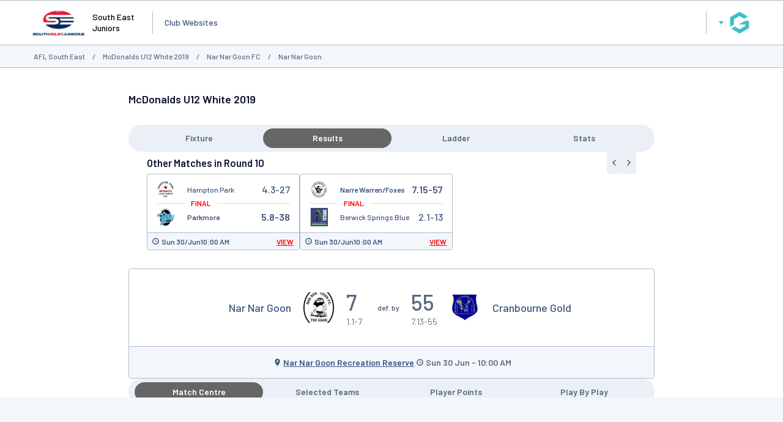

--- FILE ---
content_type: text/html; charset=UTF-8
request_url: https://websites.mygameday.app/round_info.cgi?action=MATCH&fixture=125414160&client=0-3552-151508-524119-26435409
body_size: 51113
content:
<!DOCTYPE html>
<html lang="en">
    <head>

        <script>
            if ((Math.floor(Math.random() * 10) + 1) == 1){
                var _prum = [['id', '533de351abe53d8c3a7b23c6'],
                ['mark', 'firstbyte', (new Date()).getTime()]];
                (function() {
                    var s = document.getElementsByTagName('script')[0]
                    , p = document.createElement('script');
                    p.async = 'async';
                    p.src = '//rum-static.pingdom.net/prum.min.js';
                    s.parentNode.insertBefore(p, s);
                })();
            }
        </script>
    
        <title>AFL South East Match Centre  - GameDay</title>
        <link rel="stylesheet" type="text/css" href="css/websites.min.css?20250716" media="screen">

        <style type="text/css">
            :root {
                --page-bg-color: #;
                --nav-bg-color: #666666;
                --nav-bg-color-hover: #666666DD;
                --nav-text-color: #ffffff;
                --link-text-color: #ff0000;
                --page-title-color: #ff0000;
                --heading-1-color: #000000;
            }
        </style>
        <script>
			// var PageBGCol = "";
            // var TopNavBGCol = "666666";
            // var TopNavTextCol = "ffffff";
            // var BodyLinkCol = "ff0000";
            // var PageTitleCol = "ff0000";
            // var Heading1Col = "000000";
		</script>
	

        <meta charset="UTF-8">
        <meta http-equiv="X-UA-Compatible" content="IE=edge">
        <meta name="viewport" content="width=device-width, initial-scale=1.0">
        <meta name="keywords" content="Goon,AFL,Match,Centre,GameDay,South,Nar,East,AG=JNR,parent,family,kids,PC=3976,3806,3175,3174,3804,3810,3809,3980,3885,3977,3805,3807,3802,SB=WISELEIGH,WARNEET,GELANTIPY,SANDHURST,NARRE_WARREN,SKYE,PAKENHAM,OFFICER_SOUTH,SUGGAN_BUGGAN,BUCHAN,BOTANIC_RIDGE,DUNEARN,DANDENONG_PLAZA,GUYS_HILL,NOBLE_PARK_EAST,HARKAWAY,NOBLE_PARK_NORTH,DANDENONG_SOUTH,WULGULMERANG_EAST,CRANBOURNE_NORTH,RYTHDALE,NARRE_WARREN_SOUTH,BEACONSFIELD,BRUTHEN,TOORADIN,YALMY,CRANBOURNE_EAST,BUCHAN_SOUTH,MOSSIFACE,DANDENONG,MURRINDAL,PAKENHAM_UPPER,CRANBOURNE_WEST,WULGULMERANG_WEST,DANDENONG_NORTH,WULGULMERANG,JUNCTION_VILLAGE,CRANBOURNE_SOUTH,NOBLE_PARK,BRUMBY,TIMBARRA,CANNONS_CREEK,W_TREE,NARRE_WARREN_EAST,DANDENONG_EAST,ENDEAVOUR_HILLS,HAMPTON_PARK,FOUNTAIN_GATE,DEVON_MEADOWS,NARRE_WARREN_NORTH,CRANBOURNE,BERWICK,BUTCHERS_RIDGE,TAMBO_UPPER,OFFICER,BLIND_BIGHT,BANGHOLME,PAKENHAM_SOUTH,LGA=Cardinia,Casey,Greater_Dandenong,Bombala,MCC=Country,Fringe,Metro,">
        <meta name="description" content="AFL South East Match Centre  - GameDay, fixtures, results, ladders, statistics, news and events for the South East Juniors, on GameDay, the Home of Grassroots Sport">
        <meta property="og:title" content="AFL South East Match Centre  - GameDay">
		<meta property="og:site_name" content="GameDay">
		<meta property="fb:app_id" content="241352179220929">
		<meta property="fb:admins" content="100001197669606, 769215126, 617627525, 502469499">
		<meta property="og:image" content="//www-static.spulsecdn.net/pics/00/03/40/87/3408750_1_S.jpg">
	
        <script type="text/javascript" id="fspjq" src="//cdnjs.cloudflare.com/ajax/libs/jquery/2.2.4/jquery.min.js"></script>
        <script type="text/javascript" src="//www-static2.spulsecdn.net/js/spjs.min.js?1718322704"></script>
        <script type="text/javascript" src="//www-static3.spulsecdn.net/js/jquery.colorbox-min.js"></script>
        <script type="text/javascript" src="//www-static4.spulsecdn.net/js/jquery.innerfade.js"></script>
        <script type="text/javascript" src="//www-static1.spulsecdn.net/js/greedynav.min.js?1683073190"></script>
        <script type="text/javascript" src="//www-static3.spulsecdn.net/js/thickbox.js"></script>
        
    
<link rel="shortcut icon" href="https://d1f1uv2yjzdc4k.cloudfront.net/brand/images/favicons/favicon.ico?v=A0Rv35M7y5">


  <!-- Begin PowerAds tag -->
    <script async src="https://powerad.ai/script.js"></script>
  <!-- End PowerAds tag -->
 <!-- *************************  Load Hosted Prebid  ********************************* -->
      <script async src="//ads.rubiconproject.com/prebid/17664_GameDay_Prebid.js"></script>
     <!-- *************************  Setting up the Google ads script  ********************************* -->
   
    <script>
        // load gpt
        var gads = document.createElement('script');
        gads.async = true;
        gads.type = 'text/javascript';
        var useSSL = 'https:' === document.location.protocol;
        gads.src = (useSSL ? 'https:' : 'http:') + '//www.googletagservices.com/tag/js/gpt.js';
        var node = document.getElementsByTagName('script')[0];
        node.parentNode.insertBefore(gads, node);
    </script>

    <!-- *************************  Initialize Prebid (PBJS)  ********************************* -->

    <!-- *******************  Initialize GPT Slots and request bids  ************************** -->

 <script>
    let interstitialSlot;
    var pbjs = pbjs || {};
        pbjs.que = pbjs.que || [];
            // setup gpt
            var googletag = googletag || {};
            googletag.cmd = googletag.cmd || [];
        var headerBiddingSlots = [];
        var nonHeaderBiddingSlots = [];
    var gptadslots = [];

googletag.cmd.push(function() {
var mapping1 = googletag.sizeMapping()
                    .addSize([1000, 200], [[728, 90]])
                    .addSize([768, 200], [[728, 90]])
                    .addSize([480, 200], [[320, 50]])
                    .addSize([360, 400], [[320, 50]])
                    .addSize([320, 400], [[320, 50]])
                    .build();
        headerBiddingSlots.push(googletag.defineSlot('/256416529/gamedayp.masthead.website', [[728, 90], [320, 50]], 'div-gpt-ad-1671667474201-0').defineSizeMapping(mapping1).addService(googletag.pubads()));
        headerBiddingSlots.push(googletag.defineSlot('/256416529/gamedayp.top.website',[[728, 90], [320, 50]], 'div-gpt-ad-1670300874848-0').defineSizeMapping(mapping1).addService(googletag.pubads()));
 interstitialSlot = googletag.defineOutOfPageSlot(
          "/256416529/gameday.web.interstitial",
          googletag.enums.OutOfPageFormat.INTERSTITIAL,
        );
 if (interstitialSlot) {
          console.log("interstitialSlot2", interstitialSlot);
          // Enable optional interstitial triggers and register the slot.
          interstitialSlot.addService(googletag.pubads()).setConfig({
            interstitial: {
              triggers: {
                navBar: true,
                unhideWindow: true,
              },
            },
          });
  }
  var REFRESH_INTERVAL = 30 * 1000 // 30 seconds
        googletag.pubads().addEventListener('impressionViewable', function(event) {
            var slot = event.slot;
            setTimeout(function() {
                googletag.pubads().refresh([slot]);
            }, REFRESH_INTERVAL);
        });

    googletag.pubads().setTargeting("assoc_id","3552").setTargeting("state","vic").setTargeting("club_id","151508").setTargeting("participant_age","13").setTargeting("page_type","comp_match_centre").setTargeting("clubname","nar_nar_goon_fc").setTargeting("mcc","country','fringe','metro").setTargeting("competition_age","junior").setTargeting("assoc_name","afl_south_east").setTargeting("entity_type","1").setTargeting("postcode","3976','3806','3175','3174','3804','3810','3809','3980','3885','3977','3805','3807','3802").setTargeting("country","australia").setTargeting("lga","cardinia','casey','greater_dandenong','bombala").setTargeting("env","live").setTargeting("device","display-spanz").setTargeting("site_type","standard").setTargeting("sport","afl");
googletag.pubads().disableInitialLoad();
googletag.pubads().enableSingleRequest();
    googletag.pubads().collapseEmptyDivs();
    googletag.enableServices();

    
   // Request the bids
         pbjs.que.push(function() {
         pbjs.rp.requestBids({
        callback: sendAdServerRequest,
        gptSlotObjects: headerBiddingSlots,
        data: {
          inventory: { lga: ""},
          inventory: { ages: ""},
          inventory: { comp_gender: ""},
          inventory: { pc: ""},
          inventory: { club: ""},
                inventory: { mcc: ""}
              }
           });
        });
      // this timeout is a failsafe
    // the ad ops team can set lower thresholds that will be respected by Prebid
    // but the web-dev team can define the worst case here
    setTimeout(function() {
            sendAdServerRequest(headerBiddingSlots);
        }, 3000);
    });
</script>

<script>
        // the callback function
    // will be called twice:
    //    once by Prebid when the auction's done
    //    once by the failsafe timeout
    // so a boolean is used to make sure ads are refreshed only once
        var sendAdServerRequest = function(headerBiddingSlots) {
            googletag.cmd.push(function(headerBiddingSlots) {
                // don't run again if already ran
                if (pbjs.adserverRequestSent) {
                    return;
                }
                pbjs.adserverRequestSent = true;
                googletag.pubads().refresh(headerBiddingSlots);
            });
        };

    </script>

<!-- Google Tag Manager -->
<script>(function(w,d,s,l,i){w[l]=w[l]||[];w[l].push({'gtm.start':
new Date().getTime(),event:'gtm.js'});var f=d.getElementsByTagName(s)[0],
j=d.createElement(s),dl=l!='dataLayer'?'&l='+l:'';j.async=true;j.src=
'https://www.googletagmanager.com/gtm.js?id='+i+dl;f.parentNode.insertBefore(j,f);
})(window,document,'script','dataLayer','GTM-TP7SRLT');</script>
<!-- End Google Tag Manager -->
</script>
<!-- Adform Tracking Code BEGIN -->
<script type="text/javascript">
    window._adftrack = Array.isArray(window._adftrack) ? window._adftrack : (window._adftrack ? [window._adftrack] : []);
    window._adftrack.push({
        HttpHost: 'asia.adform.net',
        pm: 3386735,
        divider: encodeURIComponent('|'),
        pagename: encodeURIComponent('MasterTag'),
        order : {
            sv6: 'afl',
            sv5: 'junior',
        }
    });
    (function () { var s = document.createElement('script'); s.type = 'text/javascript'; s.async = true; s.src = 'https://s2.adform.net/banners/scripts/st/trackpoint-async.js'; var x = document.getElementsByTagName('script')[0]; x.parentNode.insertBefore(s, x); })();
</script>


<!--Newrelic monitoring-->
<script type="text/javascript">
window.NREUM||(NREUM={}),__nr_require=function(t,n,e){function r(e){if(!n[e]){var o=n[e]={exports:{}};t[e][0].call(o.exports,function(n){var o=t[e][1][n];return r(o||n)},o,o.exports)}return n[e].exports}if("function"==typeof __nr_require)return __nr_require;for(var o=0;o<e.length;o++)r(e[o]);return r}({1:[function(t,n,e){function r(t){try{s.console&&console.log(t)}catch(n){}}var o,i=t("ee"),a=t(15),s={};try{o=localStorage.getItem("__nr_flags").split(","),console&&"function"==typeof console.log&&(s.console=!0,o.indexOf("dev")!==-1&&(s.dev=!0),o.indexOf("nr_dev")!==-1&&(s.nrDev=!0))}catch(c){}s.nrDev&&i.on("internal-error",function(t){r(t.stack)}),s.dev&&i.on("fn-err",function(t,n,e){r(e.stack)}),s.dev&&(r("NR AGENT IN DEVELOPMENT MODE"),r("flags: "+a(s,function(t,n){return t}).join(", ")))},{}],2:[function(t,n,e){function r(t,n,e,r,s){try{p?p-=1:o(s||new UncaughtException(t,n,e),!0)}catch(f){try{i("ierr",[f,c.now(),!0])}catch(d){}}return"function"==typeof u&&u.apply(this,a(arguments))}function UncaughtException(t,n,e){this.message=t||"Uncaught error with no additional information",this.sourceURL=n,this.line=e}function o(t,n){var e=n?null:c.now();i("err",[t,e])}var i=t("handle"),a=t(16),s=t("ee"),c=t("loader"),f=t("gos"),u=window.onerror,d=!1,l="nr@seenError",p=0;c.features.err=!0,t(1),window.onerror=r;try{throw new Error}catch(h){"stack"in h&&(t(8),t(7),"addEventListener"in window&&t(5),c.xhrWrappable&&t(9),d=!0)}s.on("fn-start",function(t,n,e){d&&(p+=1)}),s.on("fn-err",function(t,n,e){d&&!e[l]&&(f(e,l,function(){return!0}),this.thrown=!0,o(e))}),s.on("fn-end",function(){d&&!this.thrown&&p>0&&(p-=1)}),s.on("internal-error",function(t){i("ierr",[t,c.now(),!0])})},{}],3:[function(t,n,e){t("loader").features.ins=!0},{}],4:[function(t,n,e){function r(t){}if(window.performance&&window.performance.timing&&window.performance.getEntriesByType){var o=t("ee"),i=t("handle"),a=t(8),s=t(7),c="learResourceTimings",f="addEventListener",u="resourcetimingbufferfull",d="bstResource",l="resource",p="-start",h="-end",m="fn"+p,w="fn"+h,v="bstTimer",y="pushState",g=t("loader");g.features.stn=!0,t(6);var b=NREUM.o.EV;o.on(m,function(t,n){var e=t[0];e instanceof b&&(this.bstStart=g.now())}),o.on(w,function(t,n){var e=t[0];e instanceof b&&i("bst",[e,n,this.bstStart,g.now()])}),a.on(m,function(t,n,e){this.bstStart=g.now(),this.bstType=e}),a.on(w,function(t,n){i(v,[n,this.bstStart,g.now(),this.bstType])}),s.on(m,function(){this.bstStart=g.now()}),s.on(w,function(t,n){i(v,[n,this.bstStart,g.now(),"requestAnimationFrame"])}),o.on(y+p,function(t){this.time=g.now(),this.startPath=location.pathname+location.hash}),o.on(y+h,function(t){i("bstHist",[location.pathname+location.hash,this.startPath,this.time])}),f in window.performance&&(window.performance["c"+c]?window.performance[f](u,function(t){i(d,[window.performance.getEntriesByType(l)]),window.performance["c"+c]()},!1):window.performance[f]("webkit"+u,function(t){i(d,[window.performance.getEntriesByType(l)]),window.performance["webkitC"+c]()},!1)),document[f]("scroll",r,{passive:!0}),document[f]("keypress",r,!1),document[f]("click",r,!1)}},{}],5:[function(t,n,e){function r(t){for(var n=t;n&&!n.hasOwnProperty(u);)n=Object.getPrototypeOf(n);n&&o(n)}function o(t){s.inPlace(t,[u,d],"-",i)}function i(t,n){return t[1]}var a=t("ee").get("events"),s=t(18)(a,!0),c=t("gos"),f=XMLHttpRequest,u="addEventListener",d="removeEventListener";n.exports=a,"getPrototypeOf"in Object?(r(document),r(window),r(f.prototype)):f.prototype.hasOwnProperty(u)&&(o(window),o(f.prototype)),a.on(u+"-start",function(t,n){var e=t[1],r=c(e,"nr@wrapped",function(){function t(){if("function"==typeof e.handleEvent)return e.handleEvent.apply(e,arguments)}var n={object:t,"function":e}[typeof e];return n?s(n,"fn-",null,n.name||"anonymous"):e});this.wrapped=t[1]=r}),a.on(d+"-start",function(t){t[1]=this.wrapped||t[1]})},{}],6:[function(t,n,e){var r=t("ee").get("history"),o=t(18)(r);n.exports=r,o.inPlace(window.history,["pushState","replaceState"],"-")},{}],7:[function(t,n,e){var r=t("ee").get("raf"),o=t(18)(r),i="equestAnimationFrame";n.exports=r,o.inPlace(window,["r"+i,"mozR"+i,"webkitR"+i,"msR"+i],"raf-"),r.on("raf-start",function(t){t[0]=o(t[0],"fn-")})},{}],8:[function(t,n,e){function r(t,n,e){t[0]=a(t[0],"fn-",null,e)}function o(t,n,e){this.method=e,this.timerDuration=isNaN(t[1])?0:+t[1],t[0]=a(t[0],"fn-",this,e)}var i=t("ee").get("timer"),a=t(18)(i),s="setTimeout",c="setInterval",f="clearTimeout",u="-start",d="-";n.exports=i,a.inPlace(window,[s,"setImmediate"],s+d),a.inPlace(window,[c],c+d),a.inPlace(window,[f,"clearImmediate"],f+d),i.on(c+u,r),i.on(s+u,o)},{}],9:[function(t,n,e){function r(t,n){d.inPlace(n,["onreadystatechange"],"fn-",s)}function o(){var t=this,n=u.context(t);t.readyState>3&&!n.resolved&&(n.resolved=!0,u.emit("xhr-resolved",[],t)),d.inPlace(t,y,"fn-",s)}function i(t){g.push(t),h&&(x?x.then(a):w?w(a):(E=-E,O.data=E))}function a(){for(var t=0;t<g.length;t++)r([],g[t]);g.length&&(g=[])}function s(t,n){return n}function c(t,n){for(var e in t)n[e]=t[e];return n}t(5);var f=t("ee"),u=f.get("xhr"),d=t(18)(u),l=NREUM.o,p=l.XHR,h=l.MO,m=l.PR,w=l.SI,v="readystatechange",y=["onload","onerror","onabort","onloadstart","onloadend","onprogress","ontimeout"],g=[];n.exports=u;var b=window.XMLHttpRequest=function(t){var n=new p(t);try{u.emit("new-xhr",[n],n),n.addEventListener(v,o,!1)}catch(e){try{u.emit("internal-error",[e])}catch(r){}}return n};if(c(p,b),b.prototype=p.prototype,d.inPlace(b.prototype,["open","send"],"-xhr-",s),u.on("send-xhr-start",function(t,n){r(t,n),i(n)}),u.on("open-xhr-start",r),h){var x=m&&m.resolve();if(!w&&!m){var E=1,O=document.createTextNode(E);new h(a).observe(O,{characterData:!0})}}else f.on("fn-end",function(t){t[0]&&t[0].type===v||a()})},{}],10:[function(t,n,e){function r(t){var n=this.params,e=this.metrics;if(!this.ended){this.ended=!0;for(var r=0;r<d;r++)t.removeEventListener(u[r],this.listener,!1);if(!n.aborted){if(e.duration=a.now()-this.startTime,4===t.readyState){n.status=t.status;var i=o(t,this.lastSize);if(i&&(e.rxSize=i),this.sameOrigin){var c=t.getResponseHeader("X-NewRelic-App-Data");c&&(n.cat=c.split(", ").pop())}}else n.status=0;e.cbTime=this.cbTime,f.emit("xhr-done",[t],t),s("xhr",[n,e,this.startTime])}}}function o(t,n){var e=t.responseType;if("json"===e&&null!==n)return n;var r="arraybuffer"===e||"blob"===e||"json"===e?t.response:t.responseText;return h(r)}function i(t,n){var e=c(n),r=t.params;r.host=e.hostname+":"+e.port,r.pathname=e.pathname,t.sameOrigin=e.sameOrigin}var a=t("loader");if(a.xhrWrappable){var s=t("handle"),c=t(11),f=t("ee"),u=["load","error","abort","timeout"],d=u.length,l=t("id"),p=t(14),h=t(13),m=window.XMLHttpRequest;a.features.xhr=!0,t(9),f.on("new-xhr",function(t){var n=this;n.totalCbs=0,n.called=0,n.cbTime=0,n.end=r,n.ended=!1,n.xhrGuids={},n.lastSize=null,p&&(p>34||p<10)||window.opera||t.addEventListener("progress",function(t){n.lastSize=t.loaded},!1)}),f.on("open-xhr-start",function(t){this.params={method:t[0]},i(this,t[1]),this.metrics={}}),f.on("open-xhr-end",function(t,n){"loader_config"in NREUM&&"xpid"in NREUM.loader_config&&this.sameOrigin&&n.setRequestHeader("X-NewRelic-ID",NREUM.loader_config.xpid)}),f.on("send-xhr-start",function(t,n){var e=this.metrics,r=t[0],o=this;if(e&&r){var i=h(r);i&&(e.txSize=i)}this.startTime=a.now(),this.listener=function(t){try{"abort"===t.type&&(o.params.aborted=!0),("load"!==t.type||o.called===o.totalCbs&&(o.onloadCalled||"function"!=typeof n.onload))&&o.end(n)}catch(e){try{f.emit("internal-error",[e])}catch(r){}}};for(var s=0;s<d;s++)n.addEventListener(u[s],this.listener,!1)}),f.on("xhr-cb-time",function(t,n,e){this.cbTime+=t,n?this.onloadCalled=!0:this.called+=1,this.called!==this.totalCbs||!this.onloadCalled&&"function"==typeof e.onload||this.end(e)}),f.on("xhr-load-added",function(t,n){var e=""+l(t)+!!n;this.xhrGuids&&!this.xhrGuids[e]&&(this.xhrGuids[e]=!0,this.totalCbs+=1)}),f.on("xhr-load-removed",function(t,n){var e=""+l(t)+!!n;this.xhrGuids&&this.xhrGuids[e]&&(delete this.xhrGuids[e],this.totalCbs-=1)}),f.on("addEventListener-end",function(t,n){n instanceof m&&"load"===t[0]&&f.emit("xhr-load-added",[t[1],t[2]],n)}),f.on("removeEventListener-end",function(t,n){n instanceof m&&"load"===t[0]&&f.emit("xhr-load-removed",[t[1],t[2]],n)}),f.on("fn-start",function(t,n,e){n instanceof m&&("onload"===e&&(this.onload=!0),("load"===(t[0]&&t[0].type)||this.onload)&&(this.xhrCbStart=a.now()))}),f.on("fn-end",function(t,n){this.xhrCbStart&&f.emit("xhr-cb-time",[a.now()-this.xhrCbStart,this.onload,n],n)})}},{}],11:[function(t,n,e){n.exports=function(t){var n=document.createElement("a"),e=window.location,r={};n.href=t,r.port=n.port;var o=n.href.split("://");!r.port&&o[1]&&(r.port=o[1].split("/")[0].split("@").pop().split(":")[1]),r.port&&"0"!==r.port||(r.port="https"===o[0]?"443":"80"),r.hostname=n.hostname||e.hostname,r.pathname=n.pathname,r.protocol=o[0],"/"!==r.pathname.charAt(0)&&(r.pathname="/"+r.pathname);var i=!n.protocol||":"===n.protocol||n.protocol===e.protocol,a=n.hostname===document.domain&&n.port===e.port;return r.sameOrigin=i&&(!n.hostname||a),r}},{}],12:[function(t,n,e){function r(){}function o(t,n,e){return function(){return i(t,[f.now()].concat(s(arguments)),n?null:this,e),n?void 0:this}}var i=t("handle"),a=t(15),s=t(16),c=t("ee").get("tracer"),f=t("loader"),u=NREUM;"undefined"==typeof window.newrelic&&(newrelic=u);var d=["setPageViewName","setCustomAttribute","setErrorHandler","finished","addToTrace","inlineHit","addRelease"],l="api-",p=l+"ixn-";a(d,function(t,n){u[n]=o(l+n,!0,"api")}),u.addPageAction=o(l+"addPageAction",!0),u.setCurrentRouteName=o(l+"routeName",!0),n.exports=newrelic,u.interaction=function(){return(new r).get()};var h=r.prototype={createTracer:function(t,n){var e={},r=this,o="function"==typeof n;return i(p+"tracer",[f.now(),t,e],r),function(){if(c.emit((o?"":"no-")+"fn-start",[f.now(),r,o],e),o)try{return n.apply(this,arguments)}catch(t){throw c.emit("fn-err",[arguments,this,t],e),t}finally{c.emit("fn-end",[f.now()],e)}}}};a("setName,setAttribute,save,ignore,onEnd,getContext,end,get".split(","),function(t,n){h[n]=o(p+n)}),newrelic.noticeError=function(t){"string"==typeof t&&(t=new Error(t)),i("err",[t,f.now()])}},{}],13:[function(t,n,e){n.exports=function(t){if("string"==typeof t&&t.length)return t.length;if("object"==typeof t){if("undefined"!=typeof ArrayBuffer&&t instanceof ArrayBuffer&&t.byteLength)return t.byteLength;if("undefined"!=typeof Blob&&t instanceof Blob&&t.size)return t.size;if(!("undefined"!=typeof FormData&&t instanceof FormData))try{return JSON.stringify(t).length}catch(n){return}}}},{}],14:[function(t,n,e){var r=0,o=navigator.userAgent.match(/Firefox[\/\s](\d+\.\d+)/);o&&(r=+o[1]),n.exports=r},{}],15:[function(t,n,e){function r(t,n){var e=[],r="",i=0;for(r in t)o.call(t,r)&&(e[i]=n(r,t[r]),i+=1);return e}var o=Object.prototype.hasOwnProperty;n.exports=r},{}],16:[function(t,n,e){function r(t,n,e){n||(n=0),"undefined"==typeof e&&(e=t?t.length:0);for(var r=-1,o=e-n||0,i=Array(o<0?0:o);++r<o;)i[r]=t[n+r];return i}n.exports=r},{}],17:[function(t,n,e){n.exports={exists:"undefined"!=typeof window.performance&&window.performance.timing&&"undefined"!=typeof window.performance.timing.navigationStart}},{}],18:[function(t,n,e){function r(t){return!(t&&t instanceof Function&&t.apply&&!t[a])}var o=t("ee"),i=t(16),a="nr@original",s=Object.prototype.hasOwnProperty,c=!1;n.exports=function(t,n){function e(t,n,e,o){function nrWrapper(){var r,a,s,c;try{a=this,r=i(arguments),s="function"==typeof e?e(r,a):e||{}}catch(f){l([f,"",[r,a,o],s])}u(n+"start",[r,a,o],s);try{return c=t.apply(a,r)}catch(d){throw u(n+"err",[r,a,d],s),d}finally{u(n+"end",[r,a,c],s)}}return r(t)?t:(n||(n=""),nrWrapper[a]=t,d(t,nrWrapper),nrWrapper)}function f(t,n,o,i){o||(o="");var a,s,c,f="-"===o.charAt(0);for(c=0;c<n.length;c++)s=n[c],a=t[s],r(a)||(t[s]=e(a,f?s+o:o,i,s))}function u(e,r,o){if(!c||n){var i=c;c=!0;try{t.emit(e,r,o,n)}catch(a){l([a,e,r,o])}c=i}}function d(t,n){if(Object.defineProperty&&Object.keys)try{var e=Object.keys(t);return e.forEach(function(e){Object.defineProperty(n,e,{get:function(){return t[e]},set:function(n){return t[e]=n,n}})}),n}catch(r){l([r])}for(var o in t)s.call(t,o)&&(n[o]=t[o]);return n}function l(n){try{t.emit("internal-error",n)}catch(e){}}return t||(t=o),e.inPlace=f,e.flag=a,e}},{}],ee:[function(t,n,e){function r(){}function o(t){function n(t){return t&&t instanceof r?t:t?c(t,s,i):i()}function e(e,r,o,i){if(!l.aborted||i){t&&t(e,r,o);for(var a=n(o),s=h(e),c=s.length,f=0;f<c;f++)s[f].apply(a,r);var d=u[y[e]];return d&&d.push([g,e,r,a]),a}}function p(t,n){v[t]=h(t).concat(n)}function h(t){return v[t]||[]}function m(t){return d[t]=d[t]||o(e)}function w(t,n){f(t,function(t,e){n=n||"feature",y[e]=n,n in u||(u[n]=[])})}var v={},y={},g={on:p,emit:e,get:m,listeners:h,context:n,buffer:w,abort:a,aborted:!1};return g}function i(){return new r}function a(){(u.api||u.feature)&&(l.aborted=!0,u=l.backlog={})}var s="nr@context",c=t("gos"),f=t(15),u={},d={},l=n.exports=o();l.backlog=u},{}],gos:[function(t,n,e){function r(t,n,e){if(o.call(t,n))return t[n];var r=e();if(Object.defineProperty&&Object.keys)try{return Object.defineProperty(t,n,{value:r,writable:!0,enumerable:!1}),r}catch(i){}return t[n]=r,r}var o=Object.prototype.hasOwnProperty;n.exports=r},{}],handle:[function(t,n,e){function r(t,n,e,r){o.buffer([t],r),o.emit(t,n,e)}var o=t("ee").get("handle");n.exports=r,r.ee=o},{}],id:[function(t,n,e){function r(t){var n=typeof t;return!t||"object"!==n&&"function"!==n?-1:t===window?0:a(t,i,function(){return o++})}var o=1,i="nr@id",a=t("gos");n.exports=r},{}],loader:[function(t,n,e){function r(){if(!x++){var t=b.info=NREUM.info,n=l.getElementsByTagName("script")[0];if(setTimeout(u.abort,3e4),!(t&&t.licenseKey&&t.applicationID&&n))return u.abort();f(y,function(n,e){t[n]||(t[n]=e)}),c("mark",["onload",a()+b.offset],null,"api");var e=l.createElement("script");e.src="https://"+t.agent,n.parentNode.insertBefore(e,n)}}function o(){"complete"===l.readyState&&i()}function i(){c("mark",["domContent",a()+b.offset],null,"api")}function a(){return E.exists&&performance.now?Math.round(performance.now()):(s=Math.max((new Date).getTime(),s))-b.offset}var s=(new Date).getTime(),c=t("handle"),f=t(15),u=t("ee"),d=window,l=d.document,p="addEventListener",h="attachEvent",m=d.XMLHttpRequest,w=m&&m.prototype;NREUM.o={ST:setTimeout,SI:d.setImmediate,CT:clearTimeout,XHR:m,REQ:d.Request,EV:d.Event,PR:d.Promise,MO:d.MutationObserver};var v=""+location,y={beacon:"bam.nr-data.net",errorBeacon:"bam.nr-data.net",agent:"js-agent.newrelic.com/nr-1071.min.js"},g=m&&w&&w[p]&&!/CriOS/.test(navigator.userAgent),b=n.exports={offset:s,now:a,origin:v,features:{},xhrWrappable:g};t(12),l[p]?(l[p]("DOMContentLoaded",i,!1),d[p]("load",r,!1)):(l[h]("onreadystatechange",o),d[h]("onload",r)),c("mark",["firstbyte",s],null,"api");var x=0,E=t(17)},{}]},{},["loader",2,10,4,3]);
;NREUM.info={beacon:"bam.nr-data.net",errorBeacon:"bam.nr-data.net",licenseKey:"2e1dd6bc62",applicationID:"91759834",sa:1}
</script>

</head>
<body class="desktop-site spanz-wrap l2014 spid-4 standard  viewmob16" onload="">
<div class="weather" postcode="" venue="" club="151508" assoc="3552" style="display:none;" /></div>
    
<!-- Do Not Remove - Turn Tracking Beacon Code - Do Not Remove -->
<!-- Advertiser Name : NBL -->
<!-- Beacon Name : Gameday | Sports Players & Families -->
<!-- If Beacon is placed on a Transaction or Lead Generation based page, please populate the turn_client_track_id with your order/confirmation ID -->
<script type="text/javascript">
  turn_client_track_id = "";
</script>
<script type="text/javascript" src="https://r.turn.com/server/beacon_call.js?b2=bVAWKkd91bmcOLEEIZy3YQhG1XDOxGTOcEBd8n769xMGb0DeKLo2hQpYg4ntOeUUUd95BUAXCVHPLA6t1TElSA">
</script>
<noscript>
  <img border="0" src="https://r.turn.com/r/beacon?b2=bVAWKkd91bmcOLEEIZy3YQhG1XDOxGTOcEBd8n769xMGb0DeKLo2hQpYg4ntOeUUUd95BUAXCVHPLA6t1TElSA&cid="> <img src="https://pixel.roymorgan.com/stats_v2/Tress.php?u=5wzjyqx8jw&ca=20004084&a=km8zwfld" height="0" width="0" style="display: none;"> <img src="https://pixel.roymorgan.com/stats_v2/Tress.php?u=5wzjyqx8jw&ca=20004269&a=kj6talns" height="0" width="0" style="display: none;">
<!-- Google Tag Manager (noscript) -->
<noscript><iframe src="https://www.googletagmanager.com/ns.html?id=GTM-TP7SRLT"
height="0" width="0" style="display:none;visibility:hidden"></iframe></noscript>

        
<div class="site-grid">
    <div class="site-grid-header">
        <div class="site-header">
            <header>
                <div class="site-logo"><a href="https://websites.mygameday.app/assoc_page.cgi?client=0-3552-40265-650738-0"><img src="//www-static.spulsecdn.net/pics/00/01/13/49/1134953_1_S.jpg" alt="Logo" /></a></div>
<div class="site-name">South East Juniors</div>

<style type="text/css">
    .site-logo img {
        max-height: 100px;
        padding-block: 10px;
    }
</style>
                <nav class="main-nav">
		<ul  class="visible-items" > <li><a href="assoc_page.cgi?c=0-3552-151508-524119-26435409&amp;sID=159440" class="">Club Websites</a></li>
</ul> 
		<button class="dropdown-button overflow-button" id="menuOverflow" aria-label="Main Menu">
			<svg width="40" height="40" viewBox="0 0 50 50" fill="none" xmlns="http://www.w3.org/2000/svg">
				<rect x="34.4285" y="34" width="21.4286" height="2.57143" rx="1.28571" transform="rotate(-180 34.4285 34)" fill="var(--color-text-secondary)"/>
				<rect x="37" y="26.2857" width="24" height="2.57143" rx="1.28571" transform="rotate(-180 37 26.2857)" fill="var(--color-text-secondary)"/>
				<rect x="34.4285" y="18.5714" width="21.4286" height="2.57143" rx="1.28571" transform="rotate(-180 34.4285 18.5714)" fill="var(--color-text-secondary)"/>
			</svg>
		</button>
		<div class="dropdown-menu" style="display:none;">
			<div class="main-nav-control">
				<button class="button button-plain button-icon" id="closeMainMenu">
					<svg width="32" height="32" viewBox="0 0 32 32" fill="none" xmlns="http://www.w3.org/2000/svg">
						<path fill-rule="evenodd" clip-rule="evenodd" d="M21 12L20 11L16 15L12 11L11 12L15 16L11 20L12 21L16 17L20 21L21 20L17 16L21 12Z" fill="var(--color-text-secondary)"/>
					</svg>
				</button>
			</div>
			<ul class="hidden-items"></ul>
		</div>
	
	</nav>
                <div class="global-nav">
            <button id="passportBtn" class="dropdown-button" aria-label="GameDay Menu">
    <svg width="10" height="6" viewBox="0 0 10 6" fill="none" xmlns="http://www.w3.org/2000/svg">
        <path d="M5.00075 6.00075L9.38192 0.38041L0.61959 0.38041L5.00075 6.00075Z" fill="var(--color-brand-primary)"/>
    </svg>
    <svg width="50" height="50" viewBox="0 0 50 50" fill="none" xmlns="http://www.w3.org/2000/svg">
        <path d="M24.9711 42.5C24.7974 42.5 24.6238 42.4808 24.4502 42.4231C24.2766 42.3655 24.1223 42.3078 23.968 42.2309L17.6985 38.6175L11.4291 35.0041C11.4098 35.0041 11.4098 34.9849 11.4098 34.9849V34.9657V34.9465L11.4291 34.9272L14.4384 33.1974L17.4477 31.4676H17.467H17.4863L21.0358 33.5049L24.5853 35.5423C24.6431 35.5807 24.701 35.5999 24.7782 35.6192C24.836 35.6384 24.9132 35.6384 24.9904 35.6384C25.0675 35.6384 25.1254 35.6384 25.2026 35.6192C25.2797 35.5999 25.3376 35.5807 25.3955 35.5423L29.678 33.0821L33.9605 30.6219C34.0762 30.545 34.1727 30.4489 34.2498 30.3336C34.327 30.2183 34.3463 30.0837 34.3463 29.9492V29.1804V28.4116C34.3463 28.3155 34.3077 28.2386 34.2498 28.1809C34.192 28.1233 34.0955 28.0848 34.0184 28.0848H28.9063H23.7943C23.7365 28.0848 23.6979 28.0464 23.6979 28.008C23.6786 27.9695 23.6979 27.9119 23.7558 27.8926L28.7906 25.0096L33.8255 22.1266C33.9026 22.0881 33.9605 22.0497 34.0376 22.0305C34.1148 22.0113 34.192 21.992 34.2691 21.992H37.2206H40.1721C40.2685 21.992 40.3457 22.0305 40.4035 22.0881C40.4614 22.1458 40.5 22.2419 40.5 22.3188V27.5467V32.7746C40.5 33.1398 40.4035 33.4857 40.2299 33.774C40.0563 34.0815 39.8055 34.3314 39.4969 34.5044L32.7645 38.3677L26.032 42.2309C25.8777 42.327 25.7234 42.3847 25.5498 42.4231C25.3762 42.4616 25.164 42.5 24.9711 42.5ZM9.55787 31.7367C9.53858 31.7367 9.53858 31.7367 9.51929 31.7175C9.5 31.7175 9.5 31.6982 9.5 31.679V24.4714V17.2446C9.5 16.8795 9.59645 16.5335 9.77007 16.2452C9.94368 15.9377 10.1945 15.6878 10.5031 15.5148L17.2355 11.6516L23.968 7.76908C24.1223 7.67298 24.2766 7.61532 24.4502 7.57688C24.6238 7.53844 24.7974 7.5 24.9711 7.5C25.1447 7.5 25.3183 7.51922 25.4919 7.57688C25.6655 7.63454 25.8199 7.6922 25.9742 7.76908L32.2629 11.3825L38.5324 14.9959C38.5516 14.9959 38.5517 15.0151 38.5517 15.0151V15.0343V15.0535L38.5324 15.0728L35.6002 16.7641L32.6487 18.4555C32.6294 18.4747 32.5909 18.4747 32.5716 18.494C32.5523 18.494 32.5137 18.5132 32.4751 18.5132C32.4365 18.5132 32.4172 18.5132 32.3787 18.494C32.3594 18.494 32.3208 18.4747 32.3015 18.4555L28.8292 16.4566L25.3569 14.4577C25.299 14.4193 25.2411 14.4001 25.164 14.3808C25.1061 14.3616 25.0289 14.3616 24.9518 14.3616C24.8746 14.3616 24.8167 14.3616 24.7396 14.3808C24.6817 14.4001 24.6045 14.4193 24.5467 14.4577L20.3027 16.9371L16.0202 19.3973C15.9045 19.4742 15.808 19.5703 15.7309 19.6856C15.6537 19.8009 15.6344 19.9355 15.6344 20.07V24.1447V28.2194C15.6344 28.2386 15.6344 28.2386 15.6344 28.2386L15.6151 28.2578L12.6058 29.9876L9.59645 31.7175L9.55787 31.7367Z" fill="var(--color-brand-primary)"/>
    </svg>
</button>

<div id="passportMenu" class="dropdown-menu" style="display:none;">
    <ul class="spp_loggedout">
        <li><a href="http://support.mygameday.app/" target="_parent" class="sup-link">Support</a></li>
        <li><a href="https://passport.mygameday.app//login/?&amp;e=1%3A3552&amp;sp=4&amp;cy=Australia&amp;st=Victoria&amp;tt=&amp;pa=login&amp;en=AFL%20South%20East&amp;url=http%3A%2F%2Fwebsites.mygameday.app%2Fround_info.cgi%3Faction%3DMATCH%3Bfixture%3D125414160%3Bclient%3D0-3552-151508-524119-26435409&amp;apk=UDGNQYh8ehnSTN6kVaX37NTZVEdGZs" target="_parent" class="ppl-link">Passport Login</a></li>
    </ul>
    <ul class="spp_loggedin" style="display:none;">
        <li><a href="https://passport.mygameday.app//account/?" target="_parent" class="ppn-link"><span id="SPPassportName"></span></a></li>
        <li><a href="https://websites.mygameday.app/publisher.cgi?client=0-3552-151508-524119-26435409&amp;ID=3552&amp;typeID=1" target="_parent" class="ppn-link">Website Editor</a></li>
        <li><a href="http://support.mygameday.app/" target="_parent" class="sup-link">Support</a></li>
        <li><a href="https://passport.mygameday.app//logout/?" target="_parent" class="so-link">Sign out</a></li>
    </ul>
</div>

<script>
    jQuery(document).ready(function(){
        jQuery.getJSON("https://passport.mygameday.app//PassportSession/?callback=?", function(data) {
            if(data.name)   {
                jQuery('#SPPassportName').text(data.name);
                jQuery('.spp_loggedout').hide();
                jQuery('.spp_loggedin').show();
            }
        });
    });
</script>


        </div>
            </header>
        </div>
        <div class="history-bar">
<div id="historybar">
    <div class="historybar-content">
        <div class="historybar-left"> <a href="assoc_page.cgi?c=0-3552-0-0-0" class='history'>AFL South East</a> <span class="history slash">&sol;</span> <a href="comp_info.cgi?c=0-3552-151508-524119-0" class='history'>McDonalds U12 White 2019</a> <span class="history slash">&sol;</span> <a href="club_info.cgi?c=0-3552-151508-524119-26435409" class='history'>Nar Nar Goon FC</a> <span class="history slash">&sol;</span> <a href="team_info.cgi?c=0-3552-151508-524119-26435409" class='history'>Nar Nar Goon</a></div>
    </div>
</div>
    </div>    
    </div>
    
    <div class="site-content-wrap">
        <div class="site-content single">
            
            <main class="main">
                
        
		<h2 class="mc-comp blockHeading">McDonalds U12 White 2019</h2>
		<div class="detailed-results-page">
                                        <div class="detailedMatch mc-top sport-id-4">
                <div style="display:none;" id="aid">3552</div>
                
				<div class="compoptions noprint site-color">
					<ul class="fixoptions round-tabs noprint">
						<li><a href="comp_info.cgi?c=0-3552-151508-524119-26435409&amp;pool=0&amp;round=0&amp;a=FIXTURE" class="buttons first-btn"><span class="vertical-align-wrap"><span class="vertical-align">Fixture</span></span></a></li><li><a href="comp_info.cgi?c=0-3552-151508-524119-26435409&amp;pool=0&amp;round=0&amp;a=ROUND" class="buttons active"><span class="vertical-align-wrap"><span class="vertical-align">Results</span></span></a></li><li><a href="comp_info.cgi?c=0-3552-151508-524119-26435409&amp;pool=0&amp;a=LADDER" class="buttons "><span class="vertical-align-wrap"><span class="vertical-align">Ladder</span></span></a></li><li><a href="comp_info.cgi?c=0-3552-151508-524119-26435409&amp;pool=0&amp;round=0&amp;a=STATS" class="buttons last-btn"><span class="vertical-align-wrap"><span class="vertical-align">Stats</span></span></a></li>
					</ul>
				</div>
			                                                    
<div id="other-matches-wrap" class="other-matches-wrap">
    <button type="button" onclick="showOtherMatches()" id="showOtherMatches" class="button button-plain show-mobile show-other-matches">
        Show other Matches in Round
        <svg width="6" height="10" viewBox="0 0 6 10" fill="none" xmlns="http://www.w3.org/2000/svg">
            <path fill-rule="evenodd" clip-rule="evenodd" d="M3.79682e-06 1.16667L3.72973 5L5.01467e-07 8.83333L1.13514 10L6 5L1.13514 5.13446e-07L3.79682e-06 1.16667Z" fill="var(--color-text-primary)"></path>
        </svg>
    </button>
    <div id="scroller-wrap" class="noprint" style="display:none;">
        <div class="scroller-control">
            <h3>Other Matches in Round 10</h3>
            <div class="scroller-control-nav">
                <button id="slideLeft" type="button" class="scroller-prev button button-text-icon">
                    <svg width="6" height="10" viewBox="0 0 6 10" fill="none" xmlns="http://www.w3.org/2000/svg">
                        <path fill-rule="evenodd" clip-rule="evenodd" d="M6 8.83333L2.27027 5L6 1.16667L4.86486 -2.23991e-07L-1.32884e-06 5L4.86486 10L6 8.83333Z" fill="var(--color-text-primary)"/>
                    </svg>
                </button>
                <button id="slideRight" type="button" class="scroller-next button button-text-icon">
                    <svg width="6" height="10" viewBox="0 0 6 10" fill="none" xmlns="http://www.w3.org/2000/svg">
                        <path fill-rule="evenodd" clip-rule="evenodd" d="M3.79682e-06 1.16667L3.72973 5L5.01467e-07 8.83333L1.13514 10L6 5L1.13514 5.13446e-07L3.79682e-06 1.16667Z" fill="var(--color-text-primary)"/>
                    </svg>
                </button>
            </div>
        </div>
        <div id="other-matches" class="score-scroller">
            <ul id="omatch" class="other-matches">
                                                                                <li>
                            <a onclick="_gaq.push(['site._trackEvent', 'results', 'mc_OtherMatch'])" href="https://websites.mygameday.app/round_info.cgi?a=MATCH&amp;fixture=125414292&amp;c=0-3552-151508-524119-26435409&amp;pool=1" class="match-info-wrap match-detail" id="extfix_38813830">
                                <div class="row-0 fixturerow m-row m-1">
                                    <div class="team-row team-row-home ">
                                        <div class="team-logo team-logo-home">
                                                                                            <img src="//www-static.spulsecdn.net/pics/00/01/20/98/1209803_1_S.jpg" alt="Hampton Park" />
                                                                                    </div>
                                        <div class="team-name m-team m-home">Hampton Park</div>
                                        <div class="team-score homescore m-score m-home">4.3-27</div>
                                    </div>
                                    <div class="m-vs">
                                        <div>
                                            <!--<div class="vstxt">def. by</div>-->
                                            <div class="vsline"></div>
                                        </div>
                                        <span class="vstxtwrap">
                                            <div>
                                                <span class="livenow" style="display:none">Live</span>
                                                <span class="notlive"><div class="vstxt">FINAL</div></span>
                                            </div>
                                        </span>
                                        <div class="vsline"></div>
                                    </div>
                                    <div class="team-row team-row-away teamwon">
                                        <div class="team-logo team-logo-away">
                                                                                            <img src="//www-static.spulsecdn.net/pics/00/02/34/59/2345906_1_S.jpg" alt="Parkmore" />
                                                                                    </div>
                                        <div class="team-name m-team m-away">Parkmore</div>
                                        <div class="team-score awayscore m-score m-away">5.8-38</div>
                                    </div>
                                </div>

                                <div class="m-row m-2">
                                    <div class="match-datetime">
                                        <div class="match-datetime-detail">
                                            <svg width="19" height="19" viewBox="0 0 19 19" fill="none" xmlns="http://www.w3.org/2000/svg">
                                                <circle cx="9.5" cy="9.5" r="4.59375" stroke="var(--color-text-secondary)" stroke-width="1.5"></circle>
                                                <path fill-rule="evenodd" clip-rule="evenodd" d="M9.79693 7.125H8.90631V10.0938H8.91171L8.90625 10.1032L11.4773 11.5876L11.9236 10.8145L9.79693 9.58664V7.125Z" fill="var(--color-text-secondary)"></path>
                                            </svg>
                                            <span class="m-detail">Sun 30/Jun</span>
                                            <span class="m-detail">10:00 AM</span>
                                        </div>
                                        <div class="match-link">View</div>
                                    </div>
                                </div>
                            </a>
                        </li>
                                                                                                                                            <li>
                            <a onclick="_gaq.push(['site._trackEvent', 'results', 'mc_OtherMatch'])" href="https://websites.mygameday.app/round_info.cgi?a=MATCH&amp;fixture=125414591&amp;c=0-3552-151508-524119-26435409&amp;pool=1" class="match-info-wrap match-detail" id="extfix_38813831">
                                <div class="row-0 fixturerow m-row m-1">
                                    <div class="team-row team-row-home teamwon">
                                        <div class="team-logo team-logo-home">
                                                                                            <img src="//www-static.spulsecdn.net/pics/00/01/75/00/1750003_1_S.jpg" alt="Narre Warren/Foxes" />
                                                                                    </div>
                                        <div class="team-name m-team m-home">Narre Warren/Foxes</div>
                                        <div class="team-score homescore m-score m-home">7.15-57</div>
                                    </div>
                                    <div class="m-vs">
                                        <div>
                                            <!--<div class="vstxt">def.</div>-->
                                            <div class="vsline"></div>
                                        </div>
                                        <span class="vstxtwrap">
                                            <div>
                                                <span class="livenow" style="display:none">Live</span>
                                                <span class="notlive"><div class="vstxt">FINAL</div></span>
                                            </div>
                                        </span>
                                        <div class="vsline"></div>
                                    </div>
                                    <div class="team-row team-row-away ">
                                        <div class="team-logo team-logo-away">
                                                                                            <img src="//www-static.spulsecdn.net/pics/00/36/76/78/36767841_1_S.jpg" alt="Berwick Springs Blue" />
                                                                                    </div>
                                        <div class="team-name m-team m-away">Berwick Springs Blue</div>
                                        <div class="team-score awayscore m-score m-away">2.1-13</div>
                                    </div>
                                </div>

                                <div class="m-row m-2">
                                    <div class="match-datetime">
                                        <div class="match-datetime-detail">
                                            <svg width="19" height="19" viewBox="0 0 19 19" fill="none" xmlns="http://www.w3.org/2000/svg">
                                                <circle cx="9.5" cy="9.5" r="4.59375" stroke="var(--color-text-secondary)" stroke-width="1.5"></circle>
                                                <path fill-rule="evenodd" clip-rule="evenodd" d="M9.79693 7.125H8.90631V10.0938H8.91171L8.90625 10.1032L11.4773 11.5876L11.9236 10.8145L9.79693 9.58664V7.125Z" fill="var(--color-text-secondary)"></path>
                                            </svg>
                                            <span class="m-detail">Sun 30/Jun</span>
                                            <span class="m-detail">10:00 AM</span>
                                        </div>
                                        <div class="match-link">View</div>
                                    </div>
                                </div>
                            </a>
                        </li>
                                                    <!-- needed an extra li so the whole of the last game would show -->
                                            </ul>
        </div>
                    </div>
</div>
<script type="text/javascript">
    const buttonRight = document.getElementById('slideRight');
    const buttonLeft = document.getElementById('slideLeft');

    if (buttonRight) {
        buttonRight.onclick = function () {
            document.getElementById('omatch').scrollLeft += 270;
        };
    }
    if (buttonLeft) {
        buttonLeft.onclick = function () {
            document.getElementById('omatch').scrollLeft -= 270;
        };
    }
    
    function reportWindowSize() {
        const windowWidth = window.innerWidth;
        const otherMatches = document.getElementById('scroller-wrap');
        const showOtherMatches = document.getElementById('showOtherMatches');
        if (windowWidth < 640) {
            otherMatches.style.display = 'none';
            showOtherMatches.classList.remove('active');
        } else {
            otherMatches.style.display = 'block';
            showOtherMatches.classList.add('active');
        }
    }

    function showOtherMatches() {
        const otherMatches = document.getElementById('scroller-wrap');
        const showOtherMatches = document.getElementById('showOtherMatches');
        if (otherMatches.style.display == 'none') {
            otherMatches.style.display = 'block';
            showOtherMatches.classList.add('active');
        } else {
            otherMatches.style.display = 'none';
            showOtherMatches.classList.remove('active');
        }
    }

    reportWindowSize();

    window.addEventListener("resize", reportWindowSize);
</script>                <div id="mc-branded"></div> 
                    <div id="extfix_38813829" class="fixturerow detailed-matchup">
                        <div class="scores-top">
                            <div class="teamnames hometeam" title="Nar Nar Goon"><a href="team_info.cgi?id=26435409&amp;c=0-3552-151508-524119-26435409"  class="teamnames">Nar Nar Goon</a></div>
                            <div id="home-logo">
                                                                    <a href="team_info.cgi?id=26435409&c=0-3552-151508-524119-26435409"><img src="//www-static.spulsecdn.net/pics/00/03/40/87/3408750_1_T.jpg" title="Nar Nar Goon Logo" alt="Nar Nar Goon Logo"></a>
                                    <style>
                                        .homelogo {
                                            background-image: url(//www-static.spulsecdn.net/pics/00/03/40/87/3408750_1_T.jpg);
                                        }
                                    </style>
                                                            </div>
                            <div class="detailed_score homescore">
                                <div class="big-score">7</div>
                                <div class="small-score">1.1-7</div>
                            </div>
                                    <div class="match-status">
            <span>
                <div class="vs-status m-vs">
                    <span class="livenow" style="display:none;">Live</span>
                    <span class="vs notlive">
                        def. by                                            </span>
                    <div class="vsline one"></div>
                    <span class="final">FINAL</span>
                    <div class="vsline two"></div>
                </div>
            </span>
        </div>
                                <div class="detailed_score awayscore">
                                <div class="big-score">55</div>
                                <div class="small-score">7.13-55</div>
                            </div>
                            <div id="away-logo">
                                                                    <a href="team_info.cgi?id=26435175&c=0-3552-151508-524119-26435409"><img src="//www-static.spulsecdn.net/pics/00/01/56/28/1562890_1_T.jpg" title="Cranbourne Gold Logo" alt="Cranbourne Gold Logo"></a>
                                    <style>
                                        .awaylogo {
                                            background-image: url(//www-static.spulsecdn.net/pics/00/01/56/28/1562890_1_T.jpg);
                                        }
                                    </style>
                                                            </div>
                            <div class="teamnames awayteam" title="Cranbourne Gold"><a href="team_info.cgi?id=26435175&amp;c=0-3552-151508-524119-26435409"  class="teamnames">Cranbourne Gold</a></div>
                                                    </div>
                        <div class="scores-bottom">
                            <div class="misc-match-details">
                                <div class="venuewrap">
                                    <svg width="19" height="19" viewBox="0 0 19 19" fill="none" xmlns="http://www.w3.org/2000/svg">
                                        <path d="M9.46868 15.4374C7.77731 13.366 6.14781 11.3355 5.48776 8.75134C4.91022 6.49529 6.25094 4.23925 8.45798 3.68549C10.7269 3.11122 12.9339 4.44434 13.5321 6.70039C13.7796 7.6028 13.6765 8.48471 13.3465 9.34611C12.5008 11.6432 11.0776 13.5506 9.46868 15.4374ZM9.48931 9.20255C10.3144 9.20255 10.995 8.52573 10.995 7.72586C10.995 6.92599 10.2937 6.22867 9.48931 6.24918C8.68488 6.24918 7.98357 6.9465 8.0042 7.74637C8.0042 8.54624 8.66425 9.20255 9.48931 9.20255Z" fill="var(--color-text-secondary)"></path>
                                    </svg>
                                    <span class="venuename"><a href="comp_info.cgi?round=10&amp;a=VENUE&amp;venueid=24133243&amp;c=0-3552-151508-524119-26435409&amp;fID=125414160" class="venuename">Nar Nar Goon Recreation Reserve</a></span>
                                </div>
                                <div class="matchdatewrap">
                                    <svg width="19" height="19" viewBox="0 0 19 19" fill="none" xmlns="http://www.w3.org/2000/svg">
                                        <circle cx="9.5" cy="9.5" r="4.59375" stroke="var(--color-text-secondary)" stroke-width="1.5"></circle>
                                        <path fill-rule="evenodd" clip-rule="evenodd" d="M9.79693 7.125H8.90631V10.0938H8.91171L8.90625 10.1032L11.4773 11.5876L11.9236 10.8145L9.79693 9.58664V7.125Z" fill="var(--color-text-secondary)"></path>
                                    </svg>
                                    <span class="matchdate">Sun&nbsp;30 Jun - 10:00&nbsp;AM</span>
                                </div>
                            </div>
                        </div>
                    </div>
                    
            </div>
</div>
		
			<div class="compoptions noprint mcwrap">
	      <ul class="fixoptions noprint round-tabs">
					<li><a onclick="_gaq.push(['site._trackEvent', 'results', 'mc_MatchCentre'])" href="?c=0-3552-151508-524119-26435409&amp;pool=&amp;fixture=125414160&amp;a=MATCH" class = " buttons tab-1  active  btn-mc_MatchCentre"><span class="vertical-align-wrap"><span class="vertical-align">Match Centre</span></span></a></li><li><a onclick="_gaq.push(['site._trackEvent', 'results', 'mc_SelectedTeams'])" href="?c=0-3552-151508-524119-26435409&amp;pool=&amp;fixture=125414160&amp;a=SELECT" class = " buttons tab-2  btn-mc_SelectedTeams"><span class="vertical-align-wrap"><span class="vertical-align">Selected Teams</span></span></a></li><li><a onclick="_gaq.push(['site._trackEvent', 'results', 'mc_PlayerPoints'])" href="?c=0-3552-151508-524119-26435409&amp;pool=&amp;fixture=125414160&amp;a=PPA" class = " buttons tab-3  btn-mc_PlayerPoints"><span class="vertical-align-wrap"><span class="vertical-align">Player Points</span></span></a></li><li><a onclick="_gaq.push(['site._trackEvent', 'results', 'mc_PlayByPlay'])" href="?c=0-3552-151508-524119-26435409&amp;pool=&amp;fixture=125414160&amp;a=PLAYBYPLAY" class = " buttons tab-4  btn-mc_PlayByPlay"><span class="vertical-align-wrap"><span class="vertical-align">Play By Play</span></span></a></li>
	      </ul>
			</div>
      <div id="tabs-content-border" class="detailed-stats-wrap sport-id-4">
        <div style="margin: 0 0 10px 0;">
        <div class="adwrap-brandedheader">
            <div id="div-gpt-ad-1353623042676-BrandedHeader"></div>
        </div>
        <script type='text/javascript'>
        jQuery(window).load(function(){
            BrandedHeaderID = document.getElementById("div-gpt-ad-1353623042676-BrandedHeader");
            BrandedHeaderScript = document.createElement("script");
            BrandedHeaderScript.type = "text/javascript";
            BrandedHeaderScript.innerHTML = "googletag.cmd.push(function() { googletag.display('div-gpt-ad-1353623042676-BrandedHeader'); });";
            BrandedHeaderID.appendChild(BrandedHeaderScript);
        })
        </script>
    </div>
       <div id="tabs-content">
         <div id="tabs-content-int">
						
		
		<div id="playbyplay_wrap" data-client="0-3552-151508-524119-26435409" data-fid="125414160" data-limit="1" data-incache="0" data-matchtoday="0">
		    <div id = "playbyplay_actions" class="table-container"></div>
		</div>
    <script>if (!window.jQuery) { document.write('<script src="//ajax.googleapis.com/ajax/libs/jquery/1.11.1/jquery.min.js"><\/script>');}</script>
		<script src ="//www-static.spulsecdn.net/js/livescores.min.js?11681258345"></script>
		<script type="text/javascript">
			jQuery(document).ready(function(){
					load_livescores(1);
			});

			function loadplaybyplay() {
				jQuery.getJSON("aj_playbyplay.cgi", {
                    c : '0-3552-151508-524119-26435409',
                    fID : 125414160,
                    limit : 1
                }, function(data) {
					jQuery('#playbyplay_actions').html(data.data || '');
					load_livescores(1);
                    
				});
			}
		</script>
	<div class="detailed-results-page">
                                
            <div class="detailedMatch mc-btm sport-id-4">
            <div class="detailed-match-top">
                        <div class="tableContainer x-scroll-table">
    <div class="table-container">
        <table class="tableClass team_match table stats-table">
        <tbody>
            <tr>
                <th style="text-align:left;">&nbsp;</th>
                <th>Q1</th>
                <th>Q2</th>
                <th>Q3</th>
                <th>Q4</th>                
            </tr>       
            <tr>
                <td style="text-align:left;"><b><a title="Nar Nar Goon" href="team_info.cgi?client=0-3552-151508-524119-26435409" class="resultlink">Nar Nar Goon</a></b></td>
                                                                                                                                                                                                                                                                                                                                                                                                                                                                                                                                                                                                                                                                                                                                                                                                                                                                                                                                                                                                                                                                                                                                                                                                                                                                                                                                                                                                                                                                                                                                                                                                                                                                                                                                                                                                                                                                                                                                                                                                                                                                                                                                                                                                                                                                                                                                                                                                                                                                                                                                                                                                                                                                                                                                                                                                                                                                                                                                                                                                                                                                                                                                                                                                                                                                                                                                                                                                                                                                                                                                                                                                                                                                                                                                                                                                                                                                                                                                                                                                                                                                                                                                                                                                                                    <td>0.0</td>
                    <td>0.0</td>
                    <td>0.0</td>
                    <td>1.1-7</td>
            </tr>
            <tr>
                <td style="text-align:left;"><b><a title="Cranbourne Gold" href="team_info.cgi?client=0-3552-40271-524119-26435175" class="resultlink">Cranbourne Gold</a></b></td>
                                                                                                                                                                                                                                                                                                                                                                                                                                                                                                                                                                                                                                                                                                                                                                                                                                                                                                                                                                                                                                                                                                                                                                                                                                                                                                                                                                                                                                                                                                                                                                                                                                                                                                                                                                                                                                                                                                                                                                                                                                                                                                                                                                                                                                                                                                                                                                                                                                                                                                                                                                                                                                                                                                                                                                                                                                                                                                                                                                                                                                                                                                                                                                                                                                                                                                                                                                                                                                                                                                                                                                                                                                                                                                                                                                                                                                                                                                                                                                                                                                                                                                                                                                                                                                    <td>3.2-20</td>
                    <td>5.3-33</td>
                    <td>7.11-53</td>
                    <td>7.13-55</td>
            </tr>
        </tbody>
        </table>
    </div>
</div>

	                            </div>
                            <div class="team-game-summary-wrap">
                    <div class="team-game-summary team-1-game-summary">
                        <h4>Nar Nar Goon</h4>
                        <div class="tg-results">
                                                    </div>
                    </div>
                    <div class="team-game-summary team-2-game-summary">
                        <h4>Cranbourne Gold</h4>
                        <div class="tg-results">
                            <span class="comp-bold">Goal Kickers:</span> E. Holland 3, E. Campbell 3, A. Atanaaov                        </div>
                    </div>
                </div>
                            <div class="playerMatchStats">
                <div id="team-1-player-stats-wrap" class="player-stats-wrap" >
                    	<div class="tableContainer x-scroll-table ">
		<div class="table-container">
			<table class="tableClass stats table player-stats-table stats-table">
				<caption class="tableTitle"><h4>Nar Nar Goon</h4></caption>
				<tr>
										<th class="player-cell">Player</th>

																		<th title="Bests">BST</th>
																								<th title="Goals">G</th>
															</tr>
																															<tr class="odd">
												<td class="player-cell" style="background-color:white;">
							<div class="player-name-wrap">
								<div id="pid-206300667" class="playerdetail resultlink"><a href="team_info.cgi?action=PSTATS&amp;pID=206300667&amp;client=0-3552-151508-524119-26435409" target="_blank" title="Aaron Mason Player Profile">Aaron Mason</a></div>
															</div>
						</td>
																					<td>0</td>
																												<td>0</td>
																		</tr>
																														<tr class="even">
												<td class="player-cell" style="background-color:white;">
							<div class="player-name-wrap">
								<div id="pid-202533111" class="playerdetail resultlink"><a href="team_info.cgi?action=PSTATS&amp;pID=202533111&amp;client=0-3552-151508-524119-26435409" target="_blank" title="Aidy Patterson  Player Profile">Aidy Patterson </a></div>
															</div>
						</td>
																					<td>0</td>
																												<td>0</td>
																		</tr>
																			<tr class="odd">
												<td class="player-cell" style="background-color:white;">
							<div class="player-name-wrap">
								<div id="pid-206411943" class="playerdetail resultlink"><a href="team_info.cgi?action=PSTATS&amp;pID=206411943&amp;client=0-3552-151508-524119-26435409" target="_blank" title="Blake Turner Player Profile">Blake Turner</a></div>
															</div>
						</td>
																					<td>0</td>
																												<td>0</td>
																		</tr>
																														<tr class="even">
												<td class="player-cell" style="background-color:white;">
							<div class="player-name-wrap">
								<div id="pid-206527554" class="playerdetail resultlink"><a href="team_info.cgi?action=PSTATS&amp;pID=206527554&amp;client=0-3552-151508-524119-26435409" target="_blank" title="Chad Men Player Profile">Chad Men</a></div>
															</div>
						</td>
																					<td>0</td>
																												<td>0</td>
																		</tr>
																			<tr class="odd">
												<td class="player-cell" style="background-color:white;">
							<div class="player-name-wrap">
								<div id="pid-202532785" class="playerdetail resultlink"><a href="team_info.cgi?action=PSTATS&amp;pID=202532785&amp;client=0-3552-151508-524119-26435409" target="_blank" title="Clae Parker Player Profile">Clae Parker</a></div>
															</div>
						</td>
																					<td>0</td>
																												<td>0</td>
																		</tr>
																														<tr class="even">
												<td class="player-cell" style="background-color:white;">
							<div class="player-name-wrap">
								<div id="pid-205916321" class="playerdetail resultlink"><a href="team_info.cgi?action=PSTATS&amp;pID=205916321&amp;client=0-3552-151508-524119-26435409" target="_blank" title="Cooper Murphy Player Profile">Cooper Murphy</a></div>
															</div>
						</td>
																					<td>0</td>
																												<td>0</td>
																		</tr>
																			<tr class="odd">
												<td class="player-cell" style="background-color:white;">
							<div class="player-name-wrap">
								<div id="pid-199080136" class="playerdetail resultlink"><a href="team_info.cgi?action=PSTATS&amp;pID=199080136&amp;client=0-3552-151508-524119-26435409" target="_blank" title="Dylan Egan Player Profile">Dylan Egan</a></div>
															</div>
						</td>
																					<td>0</td>
																												<td>0</td>
																		</tr>
																														<tr class="even">
												<td class="player-cell" style="background-color:white;">
							<div class="player-name-wrap">
								<div id="pid-204653074" class="playerdetail resultlink"><a href="team_info.cgi?action=PSTATS&amp;pID=204653074&amp;client=0-3552-151508-524119-26435409" target="_blank" title="Felix Jones Player Profile">Felix Jones</a></div>
															</div>
						</td>
																					<td>0</td>
																												<td>0</td>
																		</tr>
																			<tr class="odd">
												<td class="player-cell" style="background-color:white;">
							<div class="player-name-wrap">
								<div id="pid-203478418" class="playerdetail resultlink"><a href="team_info.cgi?action=PSTATS&amp;pID=203478418&amp;client=0-3552-151508-524119-26435409" target="_blank" title="Jacob Spoard Player Profile">Jacob Spoard</a></div>
															</div>
						</td>
																					<td>0</td>
																												<td>0</td>
																		</tr>
																														<tr class="even">
												<td class="player-cell" style="background-color:white;">
							<div class="player-name-wrap">
								<div id="pid-202787515" class="playerdetail resultlink"><a href="team_info.cgi?action=PSTATS&amp;pID=202787515&amp;client=0-3552-151508-524119-26435409" target="_blank" title="Jai Hall Player Profile">Jai Hall</a></div>
															</div>
						</td>
																					<td>0</td>
																												<td>0</td>
																		</tr>
																			<tr class="odd">
												<td class="player-cell" style="background-color:white;">
							<div class="player-name-wrap">
								<div id="pid-204653157" class="playerdetail resultlink"><a href="team_info.cgi?action=PSTATS&amp;pID=204653157&amp;client=0-3552-151508-524119-26435409" target="_blank" title="Jake Kelly Player Profile">Jake Kelly</a></div>
															</div>
						</td>
																					<td>0</td>
																												<td>0</td>
																		</tr>
																														<tr class="even">
												<td class="player-cell" style="background-color:white;">
							<div class="player-name-wrap">
								<div id="pid-206411921" class="playerdetail resultlink"><a href="team_info.cgi?action=PSTATS&amp;pID=206411921&amp;client=0-3552-151508-524119-26435409" target="_blank" title="Jakob Damen Player Profile">Jakob Damen</a></div>
															</div>
						</td>
																					<td>0</td>
																												<td>0</td>
																		</tr>
																			<tr class="odd">
												<td class="player-cell" style="background-color:white;">
							<div class="player-name-wrap">
								<div id="pid-201373021" class="playerdetail resultlink"><a href="team_info.cgi?action=PSTATS&amp;pID=201373021&amp;client=0-3552-151508-524119-26435409" target="_blank" title="Jaylen Grace Player Profile">Jaylen Grace</a></div>
															</div>
						</td>
																					<td>0</td>
																												<td>0</td>
																		</tr>
																														<tr class="even">
												<td class="player-cell" style="background-color:white;">
							<div class="player-name-wrap">
								<div id="pid-206411934" class="playerdetail resultlink"><a href="team_info.cgi?action=PSTATS&amp;pID=206411934&amp;client=0-3552-151508-524119-26435409" target="_blank" title="Joel Turner Player Profile">Joel Turner</a></div>
															</div>
						</td>
																					<td>0</td>
																												<td>0</td>
																		</tr>
																			<tr class="odd">
												<td class="player-cell" style="background-color:white;">
							<div class="player-name-wrap">
								<div id="pid-203490271" class="playerdetail resultlink"><a href="team_info.cgi?action=PSTATS&amp;pID=203490271&amp;client=0-3552-151508-524119-26435409" target="_blank" title="Kalin Nelson Player Profile">Kalin Nelson</a></div>
															</div>
						</td>
																					<td>0</td>
																												<td>0</td>
																		</tr>
																														<tr class="even">
												<td class="player-cell" style="background-color:white;">
							<div class="player-name-wrap">
								<div id="pid-202626876" class="playerdetail resultlink"><a href="team_info.cgi?action=PSTATS&amp;pID=202626876&amp;client=0-3552-151508-524119-26435409" target="_blank" title="Kiara Harvey Player Profile">Kiara Harvey</a></div>
															</div>
						</td>
																					<td>0</td>
																												<td>0</td>
																		</tr>
																			<tr class="odd">
												<td class="player-cell" style="background-color:white;">
							<div class="player-name-wrap">
								<div id="pid-201685143" class="playerdetail resultlink"><a href="team_info.cgi?action=PSTATS&amp;pID=201685143&amp;client=0-3552-151508-524119-26435409" target="_blank" title="Mason Perri Player Profile">Mason Perri</a></div>
															</div>
						</td>
																					<td>0</td>
																												<td>0</td>
																		</tr>
																														<tr class="even">
												<td class="player-cell" style="background-color:white;">
							<div class="player-name-wrap">
								<div id="pid-203167169" class="playerdetail resultlink"><a href="team_info.cgi?action=PSTATS&amp;pID=203167169&amp;client=0-3552-151508-524119-26435409" target="_blank" title="Maxwell Nicholls Player Profile">Maxwell Nicholls</a></div>
															</div>
						</td>
																					<td>0</td>
																												<td>0</td>
																		</tr>
																			<tr class="odd">
												<td class="player-cell" style="background-color:white;">
							<div class="player-name-wrap">
								<div id="pid-202690869" class="playerdetail resultlink"><a href="team_info.cgi?action=PSTATS&amp;pID=202690869&amp;client=0-3552-151508-524119-26435409" target="_blank" title="Oscar  Henwood Player Profile">Oscar  Henwood</a></div>
															</div>
						</td>
																					<td>0</td>
																												<td>0</td>
																		</tr>
																														<tr class="even">
												<td class="player-cell" style="background-color:white;">
							<div class="player-name-wrap">
								<div id="pid-202848158" class="playerdetail resultlink"><a href="team_info.cgi?action=PSTATS&amp;pID=202848158&amp;client=0-3552-151508-524119-26435409" target="_blank" title="Seth Lagreca Player Profile">Seth Lagreca</a></div>
															</div>
						</td>
																					<td>0</td>
																												<td>0</td>
																		</tr>
																			<tr class="odd">
												<td class="player-cell" style="background-color:white;">
							<div class="player-name-wrap">
								<div id="pid-206099789" class="playerdetail resultlink"><a href="team_info.cgi?action=PSTATS&amp;pID=206099789&amp;client=0-3552-151508-524119-26435409" target="_blank" title="Tyrone Gudgeon Player Profile">Tyrone Gudgeon</a></div>
															</div>
						</td>
																					<td>0</td>
																												<td>0</td>
																		</tr>
							</table>
		</div>
	</div>
                </div>
                <div id="team-2-player-stats-wrap" class="player-stats-wrap" >
                    	<div class="tableContainer x-scroll-table ">
		<div class="table-container">
			<table class="tableClass stats table player-stats-table stats-table">
				<caption class="tableTitle"><h4>Cranbourne Gold</h4></caption>
				<tr>
											<th class="JumperNum">#</th>
										<th class="player-cell">Player</th>

																		<th title="Bests">BST</th>
																								<th title="Goals">G</th>
															</tr>
																															<tr class="odd">
														<td class="JumperNum" style="background-color:white;">1</td>
												<td class="player-cell" style="background-color:white;">
							<div class="player-name-wrap">
								<div id="pid-205916979" class="playerdetail resultlink"><a href="team_info.cgi?action=PSTATS&amp;pID=205916979&amp;client=0-3552-40271-524119-26435175" target="_blank" title="Dylan Carr Player Profile">Dylan Carr</a></div>
															</div>
						</td>
																					<td>0</td>
																												<td>0</td>
																		</tr>
																														<tr class="even">
														<td class="JumperNum" style="background-color:white;">2</td>
												<td class="player-cell" style="background-color:white;">
							<div class="player-name-wrap">
								<div id="pid-199029384" class="playerdetail resultlink"><a href="team_info.cgi?action=PSTATS&amp;pID=199029384&amp;client=0-3552-40271-524119-26435175" target="_blank" title="Liam Bray Player Profile">Liam Bray</a></div>
															</div>
						</td>
																					<td>0</td>
																												<td>0</td>
																		</tr>
																			<tr class="odd">
														<td class="JumperNum" style="background-color:white;">3</td>
												<td class="player-cell" style="background-color:white;">
							<div class="player-name-wrap">
								<div id="pid-199514424" class="playerdetail resultlink"><a href="team_info.cgi?action=PSTATS&amp;pID=199514424&amp;client=0-3552-40271-524119-26435175" target="_blank" title="Julian Diaz Player Profile">Julian Diaz</a></div>
															</div>
						</td>
																					<td>0</td>
																												<td>0</td>
																		</tr>
																														<tr class="even">
														<td class="JumperNum" style="background-color:white;">4</td>
												<td class="player-cell" style="background-color:white;">
							<div class="player-name-wrap">
								<div id="pid-201175273" class="playerdetail resultlink"><a href="team_info.cgi?action=PSTATS&amp;pID=201175273&amp;client=0-3552-40271-524119-26435175" target="_blank" title="Parker Westmoreland Player Profile">Parker Westmoreland</a></div>
															</div>
						</td>
																					<td>0</td>
																												<td>0</td>
																		</tr>
																			<tr class="odd">
														<td class="JumperNum" style="background-color:white;">5</td>
												<td class="player-cell" style="background-color:white;">
							<div class="player-name-wrap">
								<div id="pid-204729351" class="playerdetail resultlink"><a href="team_info.cgi?action=PSTATS&amp;pID=204729351&amp;client=0-3552-40271-524119-26435175" target="_blank" title="Djarran Hume Player Profile">Djarran Hume</a></div>
															</div>
						</td>
																					<td>0</td>
																												<td>0</td>
																		</tr>
																														<tr class="even">
														<td class="JumperNum" style="background-color:white;">6</td>
												<td class="player-cell" style="background-color:white;">
							<div class="player-name-wrap">
								<div id="pid-204652850" class="playerdetail resultlink"><a href="team_info.cgi?action=PSTATS&amp;pID=204652850&amp;client=0-3552-40271-524119-26435175" target="_blank" title="Martin Figueroa Player Profile">Martin Figueroa</a></div>
															</div>
						</td>
																					<td>0</td>
																												<td>0</td>
																		</tr>
																			<tr class="odd">
														<td class="JumperNum" style="background-color:white;">7</td>
												<td class="player-cell" style="background-color:white;">
							<div class="player-name-wrap">
								<div id="pid-199080115" class="playerdetail resultlink"><a href="team_info.cgi?action=PSTATS&amp;pID=199080115&amp;client=0-3552-40271-524119-26435175" target="_blank" title="Troy Brown Player Profile">Troy Brown</a></div>
															</div>
						</td>
																					<td>0</td>
																												<td>0</td>
																		</tr>
																														<tr class="even">
														<td class="JumperNum" style="background-color:white;">8</td>
												<td class="player-cell" style="background-color:white;">
							<div class="player-name-wrap">
								<div id="pid-199029469" class="playerdetail resultlink"><a href="team_info.cgi?action=PSTATS&amp;pID=199029469&amp;client=0-3552-40271-524119-26435175" target="_blank" title="Connor Richmond Player Profile">Connor Richmond</a></div>
															</div>
						</td>
																					<td>0</td>
																												<td>0</td>
																		</tr>
																			<tr class="odd">
														<td class="JumperNum" style="background-color:white;">10</td>
												<td class="player-cell" style="background-color:white;">
							<div class="player-name-wrap">
								<div id="pid-199562876" class="playerdetail resultlink"><a href="team_info.cgi?action=PSTATS&amp;pID=199562876&amp;client=0-3552-40271-524119-26435175" target="_blank" title="Tyler Grigg Player Profile">Tyler Grigg</a></div>
															</div>
						</td>
																					<td>0</td>
																												<td>0</td>
																		</tr>
																														<tr class="even">
														<td class="JumperNum" style="background-color:white;">12</td>
												<td class="player-cell" style="background-color:white;">
							<div class="player-name-wrap">
								<div id="pid-199780663" class="playerdetail resultlink"><a href="team_info.cgi?action=PSTATS&amp;pID=199780663&amp;client=0-3552-40271-524119-26435175" target="_blank" title="Andrew Russell Player Profile">Andrew Russell</a></div>
															</div>
						</td>
																					<td>0</td>
																												<td>0</td>
																		</tr>
																			<tr class="odd">
														<td class="JumperNum" style="background-color:white;">13</td>
												<td class="player-cell" style="background-color:white;">
							<div class="player-name-wrap">
								<div id="pid-205916593" class="playerdetail resultlink"><a href="team_info.cgi?action=PSTATS&amp;pID=205916593&amp;client=0-3552-40271-524119-26435175" target="_blank" title="Antonio Atanaaov Player Profile">Antonio Atanaaov</a></div>
															</div>
						</td>
																					<td>0</td>
																												<td>1</td>
																		</tr>
																														<tr class="even">
														<td class="JumperNum" style="background-color:white;">14</td>
												<td class="player-cell" style="background-color:white;">
							<div class="player-name-wrap">
								<div id="pid-204729215" class="playerdetail resultlink"><a href="team_info.cgi?action=PSTATS&amp;pID=204729215&amp;client=0-3552-40271-524119-26435175" target="_blank" title="Jungarla Hume Player Profile">Jungarla Hume</a></div>
															</div>
						</td>
																					<td>0</td>
																												<td>0</td>
																		</tr>
																			<tr class="odd">
														<td class="JumperNum" style="background-color:white;">15</td>
												<td class="player-cell" style="background-color:white;">
							<div class="player-name-wrap">
								<div id="pid-201627436" class="playerdetail resultlink"><a href="team_info.cgi?action=PSTATS&amp;pID=201627436&amp;client=0-3552-40271-524119-26435175" target="_blank" title="Jacob Bergin Player Profile">Jacob Bergin</a></div>
															</div>
						</td>
																					<td>0</td>
																												<td>0</td>
																		</tr>
																														<tr class="even">
														<td class="JumperNum" style="background-color:white;">16</td>
												<td class="player-cell" style="background-color:white;">
							<div class="player-name-wrap">
								<div id="pid-201175203" class="playerdetail resultlink"><a href="team_info.cgi?action=PSTATS&amp;pID=201175203&amp;client=0-3552-40271-524119-26435175" target="_blank" title="Jackson Romanis Player Profile">Jackson Romanis</a></div>
															</div>
						</td>
																					<td>0</td>
																												<td>0</td>
																		</tr>
																			<tr class="odd">
														<td class="JumperNum" style="background-color:white;">17</td>
												<td class="player-cell" style="background-color:white;">
							<div class="player-name-wrap">
								<div id="pid-199562872" class="playerdetail resultlink"><a href="team_info.cgi?action=PSTATS&amp;pID=199562872&amp;client=0-3552-40271-524119-26435175" target="_blank" title="Noah O'Neill Player Profile">Noah O'Neill</a></div>
															</div>
						</td>
																					<td>0</td>
																												<td>0</td>
																		</tr>
																														<tr class="even">
														<td class="JumperNum" style="background-color:white;">18</td>
												<td class="player-cell" style="background-color:white;">
							<div class="player-name-wrap">
								<div id="pid-201175228" class="playerdetail resultlink"><a href="team_info.cgi?action=PSTATS&amp;pID=201175228&amp;client=0-3552-40271-524119-26435175" target="_blank" title="Ethan Campbell Player Profile">Ethan Campbell</a></div>
															</div>
						</td>
																					<td>0</td>
																												<td>3</td>
																		</tr>
																			<tr class="odd">
														<td class="JumperNum" style="background-color:white;">19</td>
												<td class="player-cell" style="background-color:white;">
							<div class="player-name-wrap">
								<div id="pid-201224843" class="playerdetail resultlink"><a href="team_info.cgi?action=PSTATS&amp;pID=201224843&amp;client=0-3552-40271-524119-26435175" target="_blank" title="Corey Webb Player Profile">Corey Webb</a></div>
															</div>
						</td>
																					<td>0</td>
																												<td>0</td>
																		</tr>
																														<tr class="even">
														<td class="JumperNum" style="background-color:white;">20</td>
												<td class="player-cell" style="background-color:white;">
							<div class="player-name-wrap">
								<div id="pid-199018738" class="playerdetail resultlink"><a href="team_info.cgi?action=PSTATS&amp;pID=199018738&amp;client=0-3552-40271-524119-26435175" target="_blank" title="Ethan Holland Player Profile">Ethan Holland</a></div>
															</div>
						</td>
																					<td>0</td>
																												<td>3</td>
																		</tr>
																			<tr class="odd">
														<td class="JumperNum" style="background-color:white;">22</td>
												<td class="player-cell" style="background-color:white;">
							<div class="player-name-wrap">
								<div id="pid-204652793" class="playerdetail resultlink"><a href="team_info.cgi?action=PSTATS&amp;pID=204652793&amp;client=0-3552-40271-524119-26435175" target="_blank" title="Robert Kalviskis Player Profile">Robert Kalviskis</a></div>
															</div>
						</td>
																					<td>0</td>
																												<td>0</td>
																		</tr>
																														<tr class="even">
														<td class="JumperNum" style="background-color:white;">25</td>
												<td class="player-cell" style="background-color:white;">
							<div class="player-name-wrap">
								<div id="pid-206099823" class="playerdetail resultlink"><a href="team_info.cgi?action=PSTATS&amp;pID=206099823&amp;client=0-3552-40271-524119-26435175" target="_blank" title="Shayan Taqi Player Profile">Shayan Taqi</a></div>
															</div>
						</td>
																					<td>0</td>
																												<td>0</td>
																		</tr>
							</table>
		</div>
	</div>
                </div>
            </div>
                        </div>
</div>
			<div style="clear:both;"></div>
    
          </div>
        </div>
      </div>
		
            <style>
                .spid-4 #content .mcwrap .fixoptions {
                    display: none;
                }
                .btn-mc_PlayerPoints {
                    display: none;
                }
            </style>

            <script>
            getConfig('assoc', 4507);

            function getConfig (entity,entityID) {
         var apiUrl = 'https://awsapi.foxsportspulse.com/v2/'
                jQuery.ajax({
                    type: "GET",
                    beforeSend: function(xhr) {
                        apiHeaders(xhr);
                    },
                    url: apiUrl + 'ppa/check_ppa_enable/' + entity + '/' + entityID,
                    dataType: 'json',
                    data: {},
                    success: function(data) {
                        if(entity == 'assoc') {
                            renderTabAssoc(data);
                        }
                        else {
                            renderTabComp(data);
                        }
                    }
                });
            }

            function renderTabAssoc(data) {
                if(data.resultList.length) {
                    var enableppa = data.resultList[0].enableppa !== undefined ? parseInt(data.resultList[0].enableppa,10) : 0;
                    if(enableppa) {
                        getConfig('comp', 386317);
                    }
                }
                jQuery('.spid-4 #content .mcwrap .fixoptions').css('display', 'block');
            }

            function renderTabComp(data) {
                if(data.resultList.length) {
                    var enableppa = data.resultList[0].enableppa !== undefined ? parseInt(data.resultList[0].enableppa,10) : 0;
                    if(enableppa) {
                        jQuery('.btn-mc_PlayerPoints').css('display', 'flex');
                    }
                }
                jQuery('.spid-4 #content .mcwrap .fixoptions').css('display', 'block');
            }

            function apiHeaders(xhr) {
        
                xhr.setRequestHeader('Authorization', 'Basic c3RhZ2luZ2FwaTpuN2o4aTk=');
        
                xhr.setRequestHeader('x-api-key', 'ujZslDiepR18ItRFpwZXJ2usC5igjse06Vnb5NBC');
            }
            </script>
        
	
<!-- /256416529/gamedayp.top.website -->
<div id='div-gpt-ad-1670300874848-0' style='margin-top:10px;margin-bottom:10px;text-align:center;grid-row: span 2;' class="bottomAd">
  <script>
    googletag.cmd.push(function() { googletag.display('div-gpt-ad-1670300874848-0'); });
  </script>
</div>
	
            </main>
        </div>
    </div>
    <div class="stack-promo">
  <div class="stack-promo-content">
      <div class="stack-promo-text">
        <h1>Refreshing your Website?</h1>
        <p>Mobile responsive websites made easy using the new Stack Commerce Website Theme. Subscribe and enhance your site using our range of Add On Features including an integrated Shop.</p>
        <div class="stack-promo-buttons">
          <a href="https://stackcommercepro.fspdev.com/" class="stack-promo-button" target="_blank">View Demo Site</a>
          <a href="https://stackcommerce.au/product-category/websites/" class="stack-promo-button" target="_blank">Subscribe Now</a>
        </div>
      </div>
      <img src="images/stack_com_web.webp" class="stack-promo-img"  alt="Laptops showing the Stack Commerce Website Theme." />
  </div>
  <div class="stack-promo-bg"></div>
</div>
<style type="text/css">
  .stack-promo {
    position: relative;
    display: flex;
    align-items: center;
    justify-content: center;
    margin-bottom: 40px;

  }

  .stack-promo-bg {
    position: absolute;
    background-image: url(images/events_bg.webp);
    background-repeat: no-repeat;
    background-size: cover;
    z-index: -2;
    inset: 62px 0 0 0;
  }

  .stack-promo-content {
    display: grid;
    grid-template-rows: 1fr auto;
    grid-template-areas: 
      "image"
      "text";
    padding: 10px 20px;
    /* text-align: center; */
  }

  .stack-promo-text {
    grid-area: text;
    max-width: 80vw;
    justify-self: center;
    margin-block: 10px 20px;
  }

  .stack-promo-text h1 {
    font-size: 26px;
    margin-bottom: 10px;
    color: #0D1330; 
    margin: 0;
    font-weight: 700;
    line-height: 1.1;
  }

  .stack-promo-text h1.stack-promo-huge {
    font-size: 30px;
  }

  .stack-promo-text p {
    margin: 10px 0;
    line-height: 1.3;
    color: var(--color-text-secondary);
    font-size: 16px;
    font-weight: 500;
  }

  .stack-promo-code {
    font-weight: 700;
    color: #3FC0C3;
  }

  .stack-promo-buttons {
    display: grid;
    grid-template-columns: 1fr 1fr;
    gap: 10px;
    width: 100%;
    margin-top: 20px;
  }

  .stack-promo-button {
    display: inline-flex;
    align-items: center;
    justify-content: center;
    background-color: #3FC0C3;
    height: 36px;
    color: #FFFFFF;
    line-height: 1;
    border-radius: 4px;
    font-weight: 500;
    text-decoration: none;
    white-space: nowrap;
  }

  .stack-promo-img {
    margin: 20px 0 0px 0;
    grid-area: image;
    max-height: 340px;
    max-width: 100%;
  }

  @media screen and (min-width: 640px) {
    .stack-promo {
      margin-top: 60px;
      overflow: hidden;
    }

    .stack-promo-bg {
      inset: 20px 0 0 0;
    }

    .stack-promo-content {
      display: grid;
      grid-template-columns: minmax(240px, 340px) 1fr;
      grid-template-rows: none;
      grid-template-areas: "text image";
      align-items: end;
      gap: 20px;
      padding: 20px;
    }

    .stack-promo-text {
      text-align: left;
      align-self: self-end;
      margin-bottom: 0px;
    }

    .stack-promo-text h1 {
      font-size: 26px;
    }

    .stack-promo-buttons {
      flex-direction: column;
      justify-content: flex-start;
      gap: 15px;
      align-items: flex-start;
      z-index: 10;
      position: relative;
    }

    .stack-promo-img {
      max-height: none;
    }
  }

  @media screen and (min-width: 740px) {
    .stack-promo-text {
      align-self: center;
    }
    .stack-promo-text p {
      font-size: 17px;
    }
  }

  @media screen and (min-width: 1000px) {
    .stack-promo-content {
      max-width: 1000px;
      margin: 0 auto;
    }
    .stack-promo-text h1 {
      font-size: 38px;
    }
    .stack-promo-text p {
      margin: 20px 0;
    }
    .stack-promo-bg {
      inset: 40px 0 0 0; 
    }
  }
</style>
    
            <div class="leaderboard leaderboard-bottom"></div>
        
    <div class="site-grid-footer">
        <div id="footer-wrap">
        
        <div id="footer">
<style type="text/css">
    .footer__search input {
        background-image: url("//www-static.spulsecdn.net/images/search.png");
    }
</style>
<!--<link rel="stylesheet" type="text/css" href="//www-static.spulsecdn.net/css/footer.7dae20ee.css">-->

<div class="footer__content">
    <div class="footer__actions">
        <div class="actions__group">
            <a id="foot-editor" title="Site Editor" class="footer__action one " href="https://websites.mygameday.app/publisher.cgi?client=0-3552-151508-524119-26435409&amp;ID=3552&amp;typeID=1" target="_parent">
                <svg width="36" height="34" viewBox="0 0 36 34" fill="none" xmlns="http://www.w3.org/2000/svg">
                    <title>Website Editor</title>
                    <path d="M32.8528 33.4001H3.14404C1.63044 33.4001 0.398438 32.1762 0.398438 30.6726V3.3276C0.398438 1.82398 1.63044 0.600098 3.14404 0.600098H32.8528C34.3664 0.600098 35.5984 1.82398 35.5984 3.3276V30.6376C35.5984 32.1762 34.3664 33.4001 32.8528 33.4001ZM3.14404 1.68411C2.22884 1.68411 1.48964 2.41843 1.48964 3.3276V30.6376C1.48964 31.5468 2.22884 32.2811 3.14404 32.2811H32.8528C33.768 32.2811 34.5072 31.5468 34.5072 30.6376V3.3276C34.5072 2.41843 33.768 1.68411 32.8528 1.68411H3.14404Z" fill="var(--color-text-primary)"/>
                    <path d="M35.0697 4.97119H0.960938V6.0552H35.0697V4.97119Z" fill="var(--color-text-primary)"/>
                    <path d="M3.67323 2.76807H2.58203V3.85208H3.67323V2.76807Z" fill="var(--color-text-primary)"/>
                    <path d="M5.88807 2.76807H4.79688V3.85208H5.88807V2.76807Z" fill="var(--color-text-primary)"/>
                    <path d="M8.10682 2.76807H7.01562V3.85208H8.10682V2.76807Z" fill="var(--color-text-primary)"/>
                    <path d="M33.3803 2.76807H32.2891V3.85208H33.3803V2.76807Z" fill="var(--color-text-primary)"/>
                    <path d="M32.854 21.3711H28.454V20.2871H32.2908V8.25814H3.70843V20.2871H24.054V21.3711H3.14523C2.82843 21.3711 2.58203 21.1264 2.58203 20.8117V7.69865C2.58203 7.38394 2.82843 7.13916 3.14523 7.13916H32.854C33.1708 7.13916 33.4172 7.38394 33.4172 7.69865V20.8117C33.4172 21.1264 33.1708 21.3711 32.854 21.3711Z" fill="var(--color-text-primary)"/>
                    <path d="M32.8533 9.90137H3.14453V10.9854H32.8533V9.90137Z" fill="var(--color-text-primary)"/>
                    <path d="M32.8521 31.1971H14.1609C13.8441 31.1971 13.5977 30.9523 13.5977 30.6376V23.0146C13.5977 22.6999 13.8441 22.4551 14.1609 22.4551H24.6153V23.5391H14.6889V30.1131H32.2889V23.5391H28.9801V22.4551H32.8169C33.1336 22.4551 33.3801 22.6999 33.3801 23.0146V30.6726C33.4153 30.9523 33.1688 31.1971 32.8521 31.1971Z" fill="var(--color-text-primary)"/>
                    <path d="M28.0655 25.7418C27.9247 25.7418 27.7839 25.6719 27.6783 25.567L26.2351 24.1333L25.5311 24.8327C25.3199 25.0425 24.9679 25.0425 24.7567 24.8327C24.6863 24.7627 24.6511 24.6928 24.6159 24.6229L22.4335 18.7832C22.3279 18.5035 22.4687 18.1887 22.7503 18.0838C22.8911 18.0489 23.0319 18.0489 23.1375 18.0838L29.0159 20.2519C29.2975 20.3568 29.4383 20.6715 29.3327 20.9512C29.2975 21.0212 29.2623 21.0911 29.1919 21.161L28.4879 21.8954L29.9311 23.329C30.1423 23.5389 30.1423 23.8885 29.9311 24.0983L28.4527 25.567C28.3471 25.6719 28.2063 25.7418 28.0655 25.7418ZM26.2351 22.8045C26.3759 22.8045 26.5167 22.8745 26.6223 22.9794L28.0655 24.4131L28.7695 23.7137L27.3615 22.28C27.1503 22.0702 27.1503 21.7205 27.3615 21.5107L27.8543 21.0212L23.9119 19.5525L25.3903 23.4689L25.8831 22.9794C25.9887 22.8745 26.0943 22.8395 26.2351 22.8045Z" fill="var(--color-text-primary)"/>
                    <path d="M11.9452 31.1971H3.14523C2.82843 31.1971 2.58203 30.9523 2.58203 30.6376V23.0146C2.58203 22.6999 2.82843 22.4551 3.14523 22.4551H11.9452C12.262 22.4551 12.5084 22.6999 12.5084 23.0146V30.6726C12.5084 30.9523 12.262 31.1971 11.9452 31.1971ZM3.70843 30.1131H11.4172V23.5391H3.70843V30.1131Z" fill="var(--color-text-primary)"/>
                    <path d="M5.36213 18.084H3.14453V17H5.11573L9.33973 12.8038C9.55093 12.594 9.90293 12.594 10.1141 12.8038L14.5141 17.1748L13.7749 17.9092L9.76213 13.9228L5.74933 17.9092C5.64373 18.0141 5.50293 18.084 5.36213 18.084Z" fill="var(--color-text-primary)"/>
                    <path d="M12.8955 16.301L12.1211 15.5318L15.4299 12.2448C15.6411 12.035 15.9931 12.035 16.2043 12.2448L18.7739 14.7974H32.8539V15.8814H18.5627C18.4219 15.8814 18.2811 15.8115 18.1755 15.7066L15.8171 13.3637L12.8955 16.301Z" fill="var(--color-text-primary)"/>
                    <path d="M5.88807 25.1826H4.79688V26.2666H5.88807V25.1826Z" fill="var(--color-text-primary)"/>
                    <path d="M10.3244 25.1826H7.01562V26.2666H10.3244V25.1826Z" fill="var(--color-text-primary)"/>
                    <path d="M10.2881 27.3857H4.79688V28.4698H10.2881V27.3857Z" fill="var(--color-text-primary)"/>
                </svg>
                <div class="footer__action__label">Website Editor</div>
            </a>
            <a id="foot-support" title="Support" class="footer__action two" href="http://support.sportstg.com/" target="_blank">
                <svg width="36" height="36" viewBox="0 0 36 36" fill="none" xmlns="http://www.w3.org/2000/svg">
                    <title>Support</title>
                    <g clip-path="url(#clip0_12352_13490)">
                        <path d="M35.1995 8.9599C35.1995 8.5599 34.9995 8.1599 34.7195 7.8799C34.3995 7.5599 33.9595 7.3999 33.5195 7.3999C31.9595 7.4399 30.7195 8.7599 30.7595 10.3599L30.8395 12.9999L30.3995 14.7599C29.8795 14.7599 29.3195 14.9599 28.9195 15.3599L25.9995 18.2799L24.9995 18.4399C24.3595 18.5599 23.7195 18.8799 23.2395 19.3199L21.2395 21.3199C20.6395 21.9199 20.3195 22.6799 20.2795 23.5199L20.1995 26.8399C19.2795 27.1599 18.5595 28.0399 18.5595 29.0799L18.5195 33.4399C18.5195 34.0799 18.7595 34.6799 19.1995 35.1199C19.6395 35.5599 20.2395 35.8399 20.8795 35.8399L28.1195 35.9999C28.1195 35.9999 28.1195 35.9999 28.1595 35.9999C28.7995 35.9999 29.3595 35.7599 29.8395 35.3199C30.2795 34.8799 30.5595 34.2799 30.5595 33.6399L30.5995 29.2799C30.5995 28.6399 30.3595 28.0399 29.9195 27.5999C29.6795 27.3599 29.3595 27.1599 29.0395 27.0399V26.9199C29.1595 26.1599 29.4795 25.5199 29.9995 24.9599L33.3995 21.5599C34.2795 20.6799 34.7995 19.5599 34.9595 18.3199L35.3195 14.9199C35.3595 14.7999 35.3595 14.6799 35.3595 14.5199C35.3595 14.4799 35.3595 14.4799 35.3595 14.4399L35.1995 8.9599ZM29.3995 29.2799L29.3595 33.6399C29.3595 33.9599 29.2395 34.2399 28.9995 34.4799C28.7595 34.7199 28.4795 34.7999 28.1595 34.7999L20.9195 34.7199C20.5995 34.7199 20.3195 34.5999 20.0795 34.3599C19.8395 34.1199 19.7195 33.8399 19.7595 33.5199L19.7995 29.1599C19.7995 28.5199 20.3195 27.9999 20.9595 27.9999L28.1995 28.0799C28.5195 28.0799 28.7995 28.1999 29.0395 28.4399C29.2795 28.6799 29.3995 28.9599 29.3995 29.2799ZM32.5595 20.7599L29.1595 24.1599C28.4395 24.8799 27.9995 25.7599 27.8395 26.7599V26.8799L21.4395 26.7999L21.5195 23.5999C21.5195 23.0799 21.7595 22.5999 22.1195 22.1999L24.1195 20.1999C24.3995 19.9199 24.7995 19.7199 25.1995 19.6399L26.3995 19.4399C26.4395 19.4399 26.4795 19.4399 26.5195 19.3999C26.5995 19.3599 26.6395 19.3199 26.7195 19.2799L29.7595 16.2399C30.1195 15.8799 30.6795 15.8799 30.9995 16.2399C31.3195 16.5999 31.3595 17.1599 30.9995 17.4799L27.4795 20.9999C27.2395 21.2399 27.2395 21.5999 27.4795 21.8399C27.5995 21.9599 27.7595 21.9999 27.9195 21.9999C28.0795 21.9999 28.2395 21.9599 28.3595 21.8399L31.8795 18.3199C32.6795 17.5199 32.6795 16.1999 31.8795 15.3599C31.7995 15.2799 31.6795 15.1599 31.5595 15.1199L32.0395 13.1599C32.0395 13.1199 32.0395 13.1199 32.0395 13.0799C32.0395 13.0399 32.0395 13.0399 32.0395 12.9999L31.9595 10.2799C31.9195 9.3599 32.6395 8.5999 33.5595 8.5599C33.6795 8.5599 33.7995 8.5999 33.8795 8.6799C33.9195 8.7199 33.9995 8.8399 33.9995 8.9599L34.1595 14.4399L34.1195 14.8399V14.8799L33.7595 18.2399C33.6795 19.1599 33.2395 20.0799 32.5595 20.7599Z" fill="var(--color-text-primary)"/>
                        <path d="M27.958 30.8798C28.5323 30.8798 28.998 30.4142 28.998 29.8398C28.998 29.2654 28.5323 28.7998 27.958 28.7998C27.3836 28.7998 26.918 29.2654 26.918 29.8398C26.918 30.4142 27.3836 30.8798 27.958 30.8798Z" fill="var(--color-text-primary)"/>
                        <path d="M15.5184 26.9199L15.4784 23.5999C15.4784 22.7599 15.1184 21.9599 14.5184 21.3999L12.5184 19.3999C12.0384 18.9199 11.4384 18.5999 10.7984 18.5199L9.79844 18.3599L6.87844 15.4399C6.47844 15.0399 5.91844 14.8399 5.39844 14.8399L4.95844 13.0399L5.03844 10.3999C5.07844 8.83994 3.83844 7.51994 2.27844 7.43994C1.83844 7.43994 1.39844 7.59994 1.11844 7.91994C0.838438 8.19994 0.678438 8.59994 0.638438 8.99994L0.398438 14.4799C0.398438 14.5199 0.398438 14.5199 0.398438 14.5599C0.398438 14.6799 0.398438 14.8399 0.438438 14.9599L0.798438 18.3599C0.918438 19.5599 1.47844 20.7199 2.35844 21.5999L5.75844 24.9999C6.27844 25.5199 6.63844 26.1999 6.71844 26.9199V27.0399C6.39844 27.1599 6.07844 27.3599 5.83844 27.5999C5.39844 28.0399 5.15844 28.6399 5.15844 29.2799L5.19844 33.6399C5.19844 34.2799 5.47844 34.8799 5.91844 35.3199C6.39844 35.7599 6.95844 35.9999 7.59844 35.9999C7.59844 35.9999 7.59844 35.9999 7.63844 35.9999L14.8784 35.9199C15.5184 35.9199 16.1184 35.6399 16.5584 35.1999C16.9984 34.7599 17.2384 34.1599 17.2384 33.5199L17.1984 29.1599C17.1584 28.1199 16.4784 27.2399 15.5184 26.9199ZM6.59844 24.1199L3.19844 20.7599C2.51844 20.0799 2.11844 19.1999 1.99844 18.2399L1.63844 14.8799V14.8399L1.59844 14.4399L1.75844 8.95994C1.75844 8.83994 1.83844 8.71994 1.87844 8.67994C1.95844 8.59994 2.07844 8.55994 2.15844 8.55994C3.07844 8.59994 3.79844 9.35994 3.75844 10.2799L3.67844 12.9999C3.67844 13.0399 3.67844 13.0399 3.67844 13.0799C3.67844 13.1199 3.67844 13.1199 3.67844 13.1599L4.15844 15.1199C4.07844 15.1999 3.99844 15.2799 3.87844 15.3599C3.07844 16.1599 3.07844 17.4799 3.87844 18.3199L7.39844 21.8399C7.51844 21.9599 7.67844 21.9999 7.83844 21.9999C7.99844 21.9999 8.15844 21.9599 8.27844 21.8399C8.51844 21.5999 8.51844 21.2399 8.27844 20.9999L4.75844 17.4799C4.39844 17.1199 4.39844 16.5599 4.75844 16.2399C5.11844 15.8799 5.67844 15.8799 5.99844 16.2399L9.03844 19.2799C9.07844 19.3199 9.15844 19.3599 9.23844 19.3999C9.27844 19.3999 9.31844 19.4399 9.35844 19.4399L10.5584 19.6399C10.9584 19.7199 11.3584 19.9199 11.6384 20.1999L13.6384 22.1999C13.9984 22.5599 14.2384 23.0799 14.2384 23.5999L14.3184 26.7999L7.91844 26.8799V26.7599C7.75844 25.7599 7.31844 24.8399 6.59844 24.1199ZM15.6784 34.3599C15.4384 34.5999 15.1584 34.7199 14.8384 34.7199L7.59844 34.7999C7.27844 34.7999 6.99844 34.6799 6.75844 34.4799C6.51844 34.2399 6.39844 33.9599 6.39844 33.6399L6.35844 29.2799C6.35844 28.9599 6.47844 28.6799 6.67844 28.4399C6.91844 28.1999 7.19844 28.0799 7.51844 28.0799L14.7984 27.9999C15.4384 27.9999 15.9584 28.5199 15.9584 29.1599L15.9984 33.5199C16.0384 33.8399 15.9184 34.1599 15.6784 34.3599Z" fill="var(--color-text-primary)"/>
                        <path d="M7.79781 30.8798C8.37219 30.8798 8.83781 30.4142 8.83781 29.8398C8.83781 29.2654 8.37219 28.7998 7.79781 28.7998C7.22344 28.7998 6.75781 29.2654 6.75781 29.8398C6.75781 30.4142 7.22344 30.8798 7.79781 30.8798Z" fill="var(--color-text-primary)"/>
                        <path d="M9.7975 11.4H10.9175C11.0775 11.88 11.2375 12.36 11.5175 12.8L10.7175 13.6C10.2375 14.08 10.2375 14.88 10.7175 15.4L11.8375 16.52C12.0775 16.76 12.3975 16.88 12.7175 16.88C13.0375 16.88 13.3575 16.76 13.5975 16.52L14.3975 15.72C14.8375 15.96 15.3175 16.16 15.7975 16.32V17.44C15.7975 18.12 16.3575 18.72 17.0775 18.72H18.6775C19.3575 18.72 19.9575 18.16 19.9575 17.44V16.32C20.4375 16.16 20.9175 16 21.3575 15.72L22.1575 16.52C22.3975 16.76 22.7175 16.88 23.0375 16.88C23.3575 16.88 23.6775 16.76 23.9175 16.52L25.0375 15.4C25.5175 14.92 25.5175 14.12 25.0375 13.6L24.2375 12.8C24.4775 12.36 24.6775 11.88 24.7975 11.4H25.9175C26.5975 11.4 27.1975 10.84 27.1975 10.12V8.52C27.1975 7.84 26.6375 7.24 25.9175 7.24H24.7975C24.6375 6.76 24.4775 6.28 24.2375 5.84L25.0375 5.04C25.5175 4.56 25.5175 3.76 25.0375 3.24L23.9175 2.12C23.4375 1.64 22.5975 1.64 22.1175 2.12L21.3175 2.92C20.8775 2.68 20.3975 2.48 19.9175 2.36V1.28C19.9175 0.6 19.3575 0 18.6375 0H17.0375C16.3575 0 15.7575 0.56 15.7575 1.28V2.4C15.2775 2.56 14.7975 2.72 14.3575 2.96L13.5575 2.16C13.0775 1.68 12.2375 1.68 11.7575 2.16L10.6375 3.28C10.1575 3.76 10.1575 4.56 10.6375 5.08L11.4375 5.88C11.1975 6.32 10.9975 6.8 10.8375 7.28H9.7175C9.0375 7.28 8.4375 7.84 8.4375 8.56V10.16C8.5575 10.84 9.1175 11.4 9.7975 11.4ZM9.7575 8.56C9.7575 8.52 9.7975 8.48 9.8375 8.48H11.4375C11.5175 8.48 11.5575 8.48 11.5975 8.44C11.5975 8.44 11.5975 8.44 11.6375 8.44C11.6775 8.4 11.7575 8.4 11.7975 8.36C11.7975 8.36 11.7975 8.36 11.8375 8.36C11.8775 8.32 11.9175 8.28 11.9575 8.24C11.9975 8.2 11.9975 8.12 12.0375 8.08C12.1975 7.4 12.4375 6.76 12.8375 6.16C12.8375 6.12 12.8775 6.12 12.8775 6.08C12.9175 6 12.9175 5.92 12.9175 5.88C12.9175 5.8 12.9175 5.72 12.8775 5.68C12.8375 5.6 12.7975 5.56 12.7575 5.48L11.6375 4.36C11.5975 4.32 11.5975 4.28 11.6375 4.28L12.7575 3.16C12.7975 3.12 12.8375 3.12 12.8375 3.16L13.9575 4.28C13.9975 4.32 14.0775 4.36 14.1175 4.4H14.1575C14.2375 4.44 14.2775 4.44 14.3575 4.44C14.4375 4.44 14.4775 4.44 14.5575 4.4C14.5575 4.4 14.5975 4.4 14.5975 4.36C14.6375 4.36 14.6375 4.36 14.6775 4.32C15.2775 3.96 15.9175 3.68 16.5975 3.52H16.6375C16.6775 3.52 16.6775 3.52 16.7175 3.48C16.7175 3.48 16.7575 3.48 16.7575 3.44C16.7575 3.44 16.7975 3.44 16.7975 3.4L16.8375 3.36L16.8775 3.32L16.9175 3.28L16.9575 3.24C16.9575 3.24 16.9575 3.2 16.9975 3.2C16.9975 3.2 16.9975 3.16 17.0375 3.16V3.12V3.08C17.0375 3.04 17.0375 3.04 17.0375 3V2.96V1.28C17.0375 1.24 17.0775 1.2 17.1175 1.2H18.7175C18.7575 1.2 18.7975 1.24 18.7975 1.28V2.84V2.88C18.7975 2.92 18.7975 2.92 18.7975 2.96V3V3.04C18.7975 3.04 18.7975 3.08 18.8375 3.08C18.8375 3.08 18.8375 3.12 18.8775 3.12L18.9175 3.16L18.9575 3.2L18.9975 3.24L19.0375 3.28L19.0775 3.32C19.0775 3.32 19.1175 3.32 19.1175 3.36C19.1575 3.36 19.1575 3.36 19.1975 3.4H19.2375C19.9175 3.56 20.5575 3.8 21.1575 4.2C21.1975 4.2 21.1975 4.24 21.2375 4.24C21.2375 4.24 21.2775 4.24 21.2775 4.28C21.3575 4.32 21.3975 4.32 21.4775 4.32C21.5575 4.32 21.5975 4.32 21.6775 4.28H21.7175C21.7975 4.24 21.8375 4.2 21.8775 4.16L22.9975 3.04C23.0375 3 23.0775 3 23.0775 3.04L24.1975 4.16C24.2375 4.2 24.2375 4.24 24.1975 4.24L23.0775 5.36C23.0375 5.4 22.9975 5.48 22.9575 5.56C22.9175 5.64 22.9175 5.68 22.9175 5.76C22.9175 5.84 22.9175 5.92 22.9575 5.96C22.9575 6 22.9975 6.04 22.9975 6.04C23.3575 6.64 23.6375 7.28 23.7975 7.96C23.7975 8.04 23.8375 8.08 23.8775 8.12C23.9175 8.16 23.9575 8.2 23.9975 8.24C23.9975 8.24 23.9975 8.24 24.0375 8.28C24.0775 8.32 24.1175 8.36 24.1975 8.36C24.1975 8.36 24.1975 8.36 24.2375 8.36C24.2775 8.36 24.3575 8.4 24.3975 8.4H25.9975C26.0375 8.4 26.0775 8.44 26.0775 8.48V10.08C26.0775 10.12 26.0375 10.16 25.9975 10.16H24.4375H24.3975C24.3575 10.16 24.3575 10.16 24.3175 10.16H24.2775H24.2375C24.1975 10.16 24.1975 10.16 24.1575 10.2C24.1575 10.2 24.1175 10.2 24.1175 10.24L24.0775 10.28C24.0775 10.28 24.0375 10.28 24.0375 10.32L23.9975 10.36L23.9575 10.4C23.9575 10.4 23.9175 10.44 23.9175 10.48C23.9175 10.48 23.9175 10.52 23.8775 10.52C23.8775 10.56 23.8775 10.56 23.8375 10.6C23.8375 10.6 23.8375 10.6 23.8375 10.64C23.6775 11.32 23.4375 11.96 23.0375 12.56C23.0375 12.6 22.9975 12.6 22.9975 12.64C22.9575 12.72 22.9575 12.8 22.9575 12.84C22.9575 12.92 22.9575 13 22.9975 13.04C23.0375 13.12 23.0775 13.16 23.1175 13.24L24.2375 14.36C24.2775 14.4 24.2775 14.44 24.2375 14.44L23.1175 15.56C23.0775 15.6 23.0375 15.6 23.0375 15.56L21.9175 14.44C21.8775 14.4 21.7975 14.36 21.7175 14.32C21.6375 14.28 21.5975 14.28 21.5175 14.28C21.4375 14.28 21.3575 14.28 21.3175 14.32C21.2775 14.32 21.2375 14.36 21.2375 14.36C20.6375 14.72 19.9975 15 19.3175 15.16H19.2775C19.2375 15.16 19.2375 15.16 19.1975 15.2C19.1975 15.2 19.1575 15.2 19.1575 15.24L19.1175 15.28L19.0775 15.32L19.0375 15.36L18.9975 15.4L18.9575 15.44C18.9575 15.44 18.9575 15.48 18.9175 15.48L18.8775 15.52V15.56V15.6C18.8775 15.64 18.8775 15.64 18.8775 15.68V15.72V17.32C18.8775 17.36 18.8375 17.4 18.7975 17.4H17.1975C17.1575 17.4 17.1175 17.36 17.1175 17.32V15.72V15.68C17.1175 15.64 17.1175 15.64 17.1175 15.6V15.56V15.52C17.1175 15.52 17.1175 15.48 17.0775 15.48C17.0775 15.48 17.0775 15.44 17.0375 15.44L16.9975 15.4L16.9575 15.36L16.9175 15.32L16.8775 15.28L16.8375 15.24C16.8375 15.24 16.7975 15.24 16.7975 15.2C16.7575 15.2 16.7575 15.2 16.7175 15.16C16.7175 15.16 16.7175 15.16 16.6775 15.16C15.9975 15 15.3575 14.76 14.7575 14.36C14.7175 14.36 14.6775 14.32 14.6775 14.32C14.5975 14.28 14.5175 14.28 14.4775 14.28C14.3975 14.28 14.3175 14.28 14.2775 14.32C14.1975 14.36 14.1575 14.4 14.0775 14.44L12.9575 15.56C12.9175 15.6 12.8775 15.6 12.8775 15.56L11.7575 14.44C11.7175 14.4 11.7175 14.36 11.7575 14.36L12.8775 13.24C12.9175 13.2 12.9575 13.12 12.9975 13.04C13.0375 12.96 13.0375 12.92 13.0375 12.84C13.0375 12.76 13.0375 12.68 12.9975 12.64C12.9975 12.6 12.9575 12.56 12.9575 12.56C12.5975 11.96 12.3175 11.32 12.1575 10.64V10.6C12.1575 10.56 12.1575 10.56 12.1175 10.52C12.1175 10.52 12.1175 10.48 12.0775 10.48C12.0775 10.48 12.0775 10.44 12.0375 10.44L11.9975 10.4L11.9575 10.36L11.9175 10.32L11.8775 10.28C11.8775 10.28 11.8375 10.28 11.8375 10.24C11.8375 10.24 11.7975 10.24 11.7975 10.2C11.7575 10.2 11.7575 10.2 11.7175 10.2H11.6775C11.6375 10.2 11.6375 10.2 11.5975 10.2H11.5575H9.9975C9.9575 10.2 9.9175 10.16 9.9175 10.12L9.7575 8.56Z" fill="var(--color-text-primary)"/>
                        <path d="M17.8786 12.64C19.7186 12.64 21.1986 11.16 21.1986 9.32C21.1986 7.48 19.7186 6 17.8786 6C16.0386 6 14.5586 7.48 14.5586 9.32C14.5586 11.16 16.0386 12.64 17.8786 12.64ZM17.8786 7.2C19.0386 7.2 19.9986 8.16 19.9986 9.32C19.9986 10.48 19.0386 11.44 17.8786 11.44C16.7186 11.44 15.7586 10.48 15.7586 9.32C15.7586 8.16 16.7186 7.2 17.8786 7.2Z" fill="var(--color-text-primary)"/>
                    </g>
                    <defs>
                        <clipPath id="clip0_12352_13490">
                            <rect width="34.96" height="36" fill="white" transform="translate(0.398438)"/>
                        </clipPath>
                    </defs>
                </svg>

                <div class="footer__action__label">Support</div>
            </a>
            <a id="foot-manager" title="Manager" class="footer__action three" href="https://passport.sportstg.com/account/" target="_blank">
                <svg width="34" height="34" viewBox="0 0 34 34" fill="none" xmlns="http://www.w3.org/2000/svg">
                    <title>Passport</title>
                    <g clip-path="url(#clip0_12352_13476)">
                        <path d="M30.6392 3.896C30.9361 3.896 31.1768 3.65531 31.1768 3.3584C31.1768 3.06149 30.9361 2.8208 30.6392 2.8208C30.3423 2.8208 30.1016 3.06149 30.1016 3.3584C30.1016 3.65531 30.3423 3.896 30.6392 3.896Z" fill="var(--color-text-primary)"/>
                        <path d="M28.5571 3.896C28.854 3.896 29.0947 3.65531 29.0947 3.3584C29.0947 3.06149 28.854 2.8208 28.5571 2.8208C28.2602 2.8208 28.0195 3.06149 28.0195 3.3584C28.0195 3.65531 28.2602 3.896 28.5571 3.896Z" fill="var(--color-text-primary)"/>
                        <path d="M26.4399 3.896C26.7369 3.896 26.9775 3.65531 26.9775 3.3584C26.9775 3.06149 26.7369 2.8208 26.4399 2.8208C26.143 2.8208 25.9023 3.06149 25.9023 3.3584C25.9023 3.65531 26.143 3.896 26.4399 3.896Z" fill="var(--color-text-primary)"/>
                        <path d="M31.9512 0.200195H2.04722C1.00562 0.200195 0.199219 1.0066 0.199219 2.0482V31.9858C0.199219 32.9938 1.00562 33.8338 2.04722 33.8338H31.9848C32.9928 33.8338 33.8328 33.0274 33.8328 31.9858V2.0482C33.7992 1.0066 32.9928 0.200195 31.9512 0.200195ZM2.04722 1.2418H31.9848C32.4216 1.2418 32.7576 1.5778 32.7576 2.0146V5.4418H1.24082V2.0482C1.24082 1.6114 1.61042 1.2418 2.04722 1.2418ZM31.9512 32.7586H2.04722C1.61042 32.7586 1.27442 32.4226 1.27442 31.9858V6.51699H32.7912V31.9858C32.7576 32.389 32.388 32.7586 31.9512 32.7586Z" fill="var(--color-text-primary)"/>
                        <path d="M9.91138 21.7377C13.5402 21.7377 16.4634 18.8145 16.4634 15.1857C16.4634 11.5569 13.5402 8.6001 9.91138 8.6001C6.28258 8.6001 3.35938 11.5233 3.35938 15.1521C3.35938 18.7809 6.28258 21.7377 9.91138 21.7377ZM6.65218 19.5873C6.78658 17.7729 8.36578 16.4289 10.1802 16.5633C11.793 16.6977 13.0698 17.9745 13.2042 19.5873C11.2554 21.0321 8.56738 21.0321 6.65218 19.5873ZM8.33218 13.9089C8.33218 13.0353 9.03778 12.3297 9.91138 12.3297C10.785 12.3297 11.4906 13.0353 11.4906 13.9089C11.4906 14.7825 10.785 15.4881 9.91138 15.4881C9.03778 15.4881 8.33218 14.7825 8.33218 13.9089ZM9.91138 9.6417C12.969 9.6417 15.4218 12.0945 15.4218 15.1521C15.4218 16.4625 14.9514 17.7393 14.1114 18.7137C13.7754 17.4369 12.8682 16.3953 11.6922 15.8577C12.7674 14.8833 12.8682 13.2369 11.8938 12.1617C10.9194 11.0865 9.27298 10.9857 8.19778 11.9601C7.12258 12.9345 7.02178 14.5809 7.99618 15.6561C8.06338 15.7233 8.13058 15.7905 8.19778 15.8577C6.98818 16.3953 6.08098 17.4369 5.74498 18.7137C3.76258 16.3953 4.06498 12.9009 6.38338 10.9521C7.32418 10.1121 8.60098 9.6417 9.91138 9.6417Z" fill="var(--color-text-primary)"/>
                        <path d="M30.1351 10.9521H18.5767C18.2743 10.9521 18.0391 11.1873 18.0391 11.4897C18.0391 11.7921 18.2743 12.0273 18.5767 12.0273H30.1351C30.4375 12.0273 30.6727 11.7921 30.6727 11.4897C30.6727 11.1873 30.4039 10.9521 30.1351 10.9521Z" fill="var(--color-text-primary)"/>
                        <path d="M18.5767 15.4209H25.9015C26.2039 15.4209 26.4391 15.1857 26.4391 14.8833C26.4391 14.5809 26.2039 14.3457 25.9015 14.3457H18.5767C18.2743 14.3457 18.0391 14.5809 18.0391 14.8833C18.0391 15.1857 18.2743 15.4209 18.5767 15.4209Z" fill="var(--color-text-primary)"/>
                        <path d="M30.1351 17.7729H18.5767C18.2743 17.7729 18.0391 18.0081 18.0391 18.3105C18.0391 18.6129 18.2743 18.8481 18.5767 18.8481H30.1351C30.4375 18.8481 30.6727 18.6129 30.6727 18.3105C30.6727 18.0081 30.4039 17.7729 30.1351 17.7729Z" fill="var(--color-text-primary)"/>
                        <path d="M30.137 23.8208H3.86182C3.55942 23.8208 3.32422 24.056 3.32422 24.3584V30.1376C3.32422 30.44 3.55942 30.6752 3.86182 30.6752H30.1034C30.4058 30.6752 30.641 30.44 30.641 30.1376V24.3584C30.641 24.056 30.4058 23.8208 30.137 23.8208ZM29.5994 29.6H4.39942V24.8624H29.5994V29.6Z" fill="var(--color-text-primary)"/>
                    </g>
                    <defs>
                        <clipPath id="clip0_12352_13476">
                            <rect width="33.6" height="33.6" fill="white" transform="translate(0.199219 0.200195)"/>
                        </clipPath>
                    </defs>
                </svg>

                <div class="footer__action__label">Passport</div>
            </a>
        </div>
        <div id="f-admin-search" class="footer__search">
            <form method="post" action="https://websites.mygameday.app/search_gd.cgi">
                <label for="searchname-foot">Search GameDay</label>
                <input type="text" name="searchname" id="searchname-foot" class="search-field" placeholder="Search GameDay..." />
                <!--<input type="submit" alt="Go" value="Go" border="0" class="search-button" />-->
            </form>
        </div>
                                        <div class="actions__group">
        <a title="GameDay Community" class="footer__action three" href="https://community.mygameday.app/" target="_blank">
            <img src="//www-static.spulsecdn.net/pics/tdrivers/tdriver_2_1_618.jpg" alt="GameDay Community" />
            <div class="footer__action__label">GameDay Community</div>
        </a>
        <a title="GameDay App" class="footer__action three" href="https://mygameday.app/gameday-app" target="_blank">
            <img src="//www-static.spulsecdn.net/pics/tdrivers/tdriver_2_2_618.jpg" alt="GameDay Marketplace" />
            <div class="footer__action__label">GameDay App</div>
        </a>
        <a title="GameDay Marketplace" class="footer__action three" href="https://mygameday.app/marketplace/" target="_blank">
            <img src="//www-static.spulsecdn.net/pics/tdrivers/tdriver_2_3_618.jpg" alt="GameDay Marketplace" />
            <div class="footer__action__label">GameDay Marketplace</div>
        </a>
    </div>



                        </div>
</div>
<div class="footer__copyright">
    <a class="footer__logo" title="GameDay" href="https://websites.mygameday.app" target="_blank">
        <svg width="139" height="26" viewBox="0 0 139 26" fill="none" xmlns="http://www.w3.org/2000/svg">
            <title>GameDay powered by Stack Sports</title>
            <g clip-path="url(#clip0_12352_13431)">
                <g clip-path="url(#clip1_12352_13431)">
                    <path d="M36.8886 10.9914H39.5285H42.1684C42.2234 10.9914 42.2646 11.0188 42.3058 11.0462C42.3471 11.0736 42.3608 11.1283 42.3608 11.1831V14.2629V17.3428C42.3608 17.7397 42.3196 18.0819 42.2508 18.3694C42.1684 18.6568 42.0584 18.8895 41.9071 19.0812C41.7559 19.2591 41.5496 19.4097 41.3021 19.5329C41.0547 19.6424 40.7659 19.7245 40.4222 19.7793C40.326 19.793 40.216 19.8066 40.0785 19.8203C39.941 19.834 39.7897 19.834 39.6247 19.8477C39.4598 19.8477 39.281 19.8614 39.1023 19.8614C38.9235 19.8614 38.7448 19.8751 38.5523 19.8751C38.3598 19.8751 38.1811 19.8751 38.0023 19.8888C37.8236 19.8888 37.6449 19.8888 37.4661 19.8888C37.2874 19.8888 37.1361 19.8888 36.9986 19.8888C36.8611 19.8888 36.7512 19.8888 36.6549 19.8888C35.9812 19.8888 35.3487 19.8614 34.7713 19.8203C34.1938 19.7656 33.6713 19.6971 33.2038 19.6013C32.7364 19.5055 32.3101 19.3686 31.9252 19.1907C31.5402 19.0127 31.2102 18.8074 30.9215 18.561C30.6327 18.3146 30.3852 18.0272 30.1653 17.6987C29.9453 17.3701 29.7803 17.0006 29.6565 16.5762C29.519 16.1656 29.4228 15.7002 29.3541 15.18C29.2853 14.6599 29.2578 14.0987 29.2578 13.469V12.4561V11.4705C29.2578 10.8819 29.2991 10.3344 29.3678 9.82795C29.4366 9.33517 29.5465 8.86977 29.684 8.47281C29.8215 8.06217 30.014 7.69259 30.234 7.36407C30.4677 7.03555 30.729 6.73441 31.0452 6.48803C31.3614 6.22795 31.7189 6.00894 32.1314 5.83099C32.5439 5.65305 32.9839 5.50248 33.4926 5.39297C33.9876 5.28346 34.5375 5.20133 35.1425 5.14658C35.7475 5.09183 36.4074 5.06445 37.1224 5.06445C37.3699 5.06445 37.5899 5.06445 37.8098 5.06445C38.0298 5.06445 38.2223 5.06445 38.4011 5.06445C38.5798 5.06445 38.7585 5.06445 38.9373 5.06445C39.116 5.06445 39.2948 5.06445 39.4598 5.06445C39.6385 5.06445 39.8172 5.06445 39.996 5.06445C40.1747 5.06445 40.3672 5.06445 40.5734 5.07814C40.7384 5.07814 40.9859 5.09183 41.2472 5.09183C41.5084 5.09183 41.7971 5.10552 42.0584 5.10552C42.1134 5.10552 42.1684 5.13289 42.2096 5.17396C42.2508 5.21502 42.2646 5.26978 42.2508 5.33822L41.9071 7.17244L41.5634 9.00665C41.1922 9.00665 40.7659 8.99297 40.381 8.99297C39.996 8.99297 39.6385 8.97928 39.3773 8.97928C39.116 8.97928 38.8823 8.97928 38.6623 8.96559C38.4423 8.96559 38.2498 8.96559 38.0711 8.96559C37.8923 8.96559 37.7411 8.96559 37.5899 8.96559C37.4386 8.96559 37.3286 8.96559 37.2186 8.96559C37.1086 8.96559 37.0124 8.96559 36.9161 8.96559C36.8199 8.96559 36.7374 8.96559 36.6687 8.96559C36.4074 8.96559 36.1737 8.97928 35.9674 8.99297C35.7612 9.00665 35.5687 9.03403 35.39 9.0751C35.225 9.11616 35.0737 9.17091 34.9363 9.22567C34.7988 9.29411 34.6888 9.37624 34.5925 9.45836C34.4963 9.55418 34.4138 9.66369 34.345 9.78688C34.2763 9.91008 34.2213 10.0606 34.18 10.2112C34.1388 10.3755 34.1113 10.5534 34.0838 10.7587C34.0563 10.9641 34.0563 11.1831 34.0563 11.4295V12.4287V13.4279C34.0563 13.688 34.07 13.9207 34.0838 14.126C34.0975 14.3314 34.125 14.523 34.1663 14.6873C34.2075 14.8515 34.2488 15.0021 34.3175 15.1253C34.3863 15.2485 34.455 15.3717 34.5375 15.4538C34.62 15.5496 34.73 15.6317 34.84 15.6865C34.9637 15.7549 35.0875 15.8097 35.2387 15.8371C35.39 15.8781 35.555 15.9055 35.7337 15.9192C35.9124 15.9329 36.1187 15.9466 36.3387 15.9466H37.1224H37.9061V15.1527V14.3587H37.1086H36.3112C36.2562 14.3587 36.2012 14.3314 36.1599 14.2903C36.1187 14.2492 36.1049 14.1945 36.1187 14.126L36.3937 12.6203L36.6687 11.1146C36.6824 11.0736 36.6962 11.0325 36.7374 11.0051C36.7924 11.0051 36.8336 10.9914 36.8886 10.9914Z" fill="var(--blue)"/>
                    <path d="M53.1816 17.0005H50.9542H48.7268L48.3556 18.3283L47.9844 19.6561C47.9706 19.6971 47.9431 19.7382 47.9156 19.7656C47.8881 19.7929 47.8469 19.8066 47.7919 19.8066H45.592H43.3921C43.3234 19.8066 43.2684 19.7792 43.2271 19.7245C43.1859 19.6697 43.1859 19.615 43.1996 19.5465L45.6057 12.4424L48.0119 5.3382C48.0394 5.25607 48.0944 5.18763 48.1494 5.14657C48.2044 5.1055 48.2868 5.07812 48.3831 5.07812H51.023H53.6628C53.7453 5.07812 53.8278 5.1055 53.8965 5.14657C53.9653 5.18763 54.0065 5.25607 54.034 5.3382L56.4539 12.4424L58.8738 19.5465C58.9013 19.615 58.8875 19.6697 58.8463 19.7245C58.805 19.7792 58.75 19.8066 58.6813 19.8066H56.3852H54.089C54.0478 19.8066 54.0065 19.7929 53.9653 19.7656C53.9378 19.7382 53.9103 19.7108 53.8965 19.6697L53.5116 18.3283L53.1816 17.0005ZM49.7305 13.4279H50.9542H52.1779L51.5592 11.2378L50.9405 9.0477L50.3355 11.2378L49.7305 13.4279Z" fill="var(--blue)"/>
                    <path d="M66.2834 15.5769L65.4997 13.8385L64.716 12.1001V15.8644V19.6286C64.716 19.6834 64.6885 19.7245 64.661 19.7655C64.6335 19.8066 64.5785 19.8203 64.5235 19.8203H62.5299H60.5362C60.4812 19.8203 60.44 19.7929 60.3987 19.7655C60.3575 19.7381 60.3438 19.6834 60.3438 19.6286V12.456V5.2971C60.3438 5.24235 60.3712 5.20129 60.3987 5.16022C60.44 5.11916 60.4812 5.10547 60.5362 5.10547H62.9011H65.266C65.3072 5.10547 65.3347 5.11916 65.376 5.13285C65.4172 5.14653 65.431 5.1876 65.4447 5.21497L66.8609 8.39064L68.2771 11.5663L69.6932 8.39064L71.1094 5.21497C71.1232 5.17391 71.1507 5.14653 71.1782 5.13285C71.2057 5.11916 71.2469 5.10547 71.2882 5.10547H73.6118H75.9354C75.9904 5.10547 76.0316 5.13285 76.0729 5.16022C76.1141 5.20129 76.1279 5.24235 76.1279 5.2971V12.456V19.615C76.1279 19.6697 76.1004 19.7108 76.0729 19.7518C76.0454 19.7929 75.9904 19.8066 75.9354 19.8066H73.9418H71.9481C71.8931 19.8066 71.8519 19.7792 71.8106 19.7518C71.7694 19.7245 71.7556 19.6697 71.7556 19.615V15.837V12.0728L70.9719 13.8249L70.1882 15.5769C70.1607 15.6454 70.1057 15.7001 70.0507 15.7412C69.9957 15.7823 69.9132 15.8096 69.8307 15.8096H68.2358H66.6409C66.5584 15.8096 66.4897 15.7823 66.4347 15.7412C66.3797 15.7001 66.3109 15.6454 66.2834 15.5769Z" fill="var(--blue)"/>
                    <path d="M78.0273 19.6286V12.456V5.2971C78.0273 5.24235 78.0548 5.20129 78.0823 5.16022C78.1236 5.11916 78.1648 5.10547 78.2198 5.10547H83.7883H89.3567C89.4117 5.10547 89.4667 5.13285 89.508 5.17391C89.5492 5.21497 89.563 5.26973 89.5492 5.33817L89.233 6.98075L88.9305 8.63702C88.9167 8.67809 88.903 8.71915 88.8618 8.74653C88.8205 8.77391 88.7793 8.78759 88.738 8.78759H85.6857H82.6333V9.66364V10.5397H85.5757H88.518C88.573 10.5397 88.628 10.5671 88.6693 10.6081C88.7105 10.6492 88.7243 10.7039 88.7105 10.7724L88.408 12.4287L88.1055 14.0575C88.0918 14.0986 88.078 14.1397 88.0368 14.1671C87.9955 14.1944 87.9543 14.2081 87.9131 14.2081H85.2732H82.6333V15.1526V16.0971H86.0844H89.5355C89.5905 16.0971 89.6455 16.1245 89.6867 16.1655C89.728 16.2066 89.7417 16.2613 89.728 16.3298L89.4255 17.9861L89.123 19.6423C89.1092 19.6834 89.0955 19.7245 89.0542 19.7518C89.0267 19.7792 88.9717 19.7929 88.9305 19.7929H83.582H78.2336C78.1786 19.7929 78.1373 19.7655 78.0961 19.7381C78.0548 19.7108 78.0273 19.6834 78.0273 19.6286Z" fill="var(--blue)"/>
                    <path d="M91.2656 5.2971C91.2656 5.24235 91.2931 5.20129 91.3206 5.16022C91.3619 5.11916 91.4031 5.10547 91.4581 5.10547H94.8404H98.2227C98.8827 5.10547 99.4877 5.13285 100.024 5.20129C100.56 5.26973 101.055 5.36554 101.495 5.50243C101.921 5.63931 102.32 5.80357 102.664 5.9952C103.007 6.18684 103.31 6.41954 103.571 6.67961C103.832 6.93969 104.039 7.24083 104.231 7.56934C104.41 7.89786 104.547 8.26744 104.657 8.67809C104.767 9.07505 104.836 9.51307 104.891 9.99216C104.946 10.4712 104.974 10.9777 104.974 11.5252V12.4697V13.4142C104.974 13.9207 104.946 14.4134 104.891 14.8652C104.836 15.3169 104.767 15.7412 104.657 16.1518C104.547 16.5488 104.41 16.9184 104.231 17.2606C104.052 17.6028 103.832 17.9039 103.585 18.1777C103.337 18.4515 103.035 18.6978 102.691 18.9032C102.348 19.1085 101.976 19.2864 101.55 19.4233C101.124 19.5602 100.643 19.6697 100.12 19.7381C99.5839 19.8066 99.0064 19.8477 98.374 19.8477H94.9367H91.4994C91.4444 19.8477 91.4031 19.8203 91.3619 19.7929C91.3206 19.7655 91.3069 19.7108 91.3069 19.656V12.456V5.2971H91.2656ZM99.9964 11.5115C99.9964 11.2788 99.9826 11.0598 99.9689 10.8682C99.9551 10.6766 99.9276 10.4986 99.8864 10.3344C99.8452 10.1701 99.7902 10.0332 99.7352 9.91003C99.6802 9.78683 99.5839 9.67733 99.5014 9.58151C99.4052 9.48569 99.2952 9.40356 99.1852 9.34881C99.0614 9.28037 98.924 9.22562 98.7865 9.19824C98.6352 9.15717 98.4702 9.1298 98.2915 9.11611C98.1128 9.10242 97.9065 9.08873 97.6865 9.08873H96.8478H95.9679V12.456V15.8507H96.8066H97.6453C97.8653 15.8507 98.0715 15.837 98.2502 15.8233C98.429 15.8096 98.6077 15.7823 98.7452 15.7412C98.8965 15.7001 99.0339 15.6454 99.1439 15.5906C99.2677 15.5222 99.3777 15.4401 99.4602 15.3579C99.5564 15.2621 99.6389 15.1526 99.6939 15.0294C99.7489 14.9062 99.8177 14.7693 99.8452 14.6051C99.8864 14.4545 99.9139 14.2766 99.9276 14.0712C99.9414 13.8796 99.9551 13.6469 99.9551 13.4142V12.456V11.5115H99.9964Z" fill="var(--blue)"/>
                    <path d="M114.998 17.0005H112.771H110.543L110.172 18.3283L109.801 19.656C109.787 19.6971 109.76 19.7381 109.732 19.7655C109.705 19.7929 109.663 19.8066 109.608 19.8066H107.408H105.209C105.14 19.8066 105.085 19.7792 105.044 19.7245C105.002 19.6697 105.002 19.615 105.016 19.5465L107.422 12.4423L109.856 5.36554C109.883 5.28342 109.938 5.21497 109.993 5.17391C110.048 5.13285 110.131 5.10547 110.227 5.10547H112.881H115.52C115.603 5.10547 115.685 5.13285 115.754 5.17391C115.823 5.21497 115.864 5.28342 115.892 5.36554L118.312 12.4697L120.731 19.5739C120.759 19.6423 120.745 19.6971 120.704 19.7518C120.663 19.8066 120.608 19.834 120.539 19.834H118.243H115.947C115.905 19.834 115.864 19.8203 115.823 19.7929C115.782 19.7655 115.768 19.7381 115.754 19.6971L115.369 18.3556L114.998 17.0005ZM111.547 13.4279H112.771H113.994L113.376 11.2378L112.757 9.04767L112.152 11.2378L111.547 13.4279Z" fill="var(--blue)"/>
                    <path d="M127.58 14.0575V16.8363V19.6286C127.58 19.6834 127.553 19.7245 127.525 19.7655C127.498 19.8066 127.443 19.8203 127.388 19.8203H125.216H123.043C122.988 19.8203 122.947 19.7929 122.906 19.7655C122.865 19.7381 122.851 19.6834 122.851 19.6286V16.8773V14.126L120.376 9.75946L117.901 5.39292C117.86 5.32448 117.874 5.25604 117.901 5.20129C117.929 5.14653 117.997 5.10547 118.066 5.10547H120.39H122.713C122.755 5.10547 122.782 5.11916 122.823 5.13285C122.851 5.14653 122.878 5.17391 122.892 5.21497L124.061 7.66516L125.229 10.1153L126.384 7.66516L127.539 5.21497C127.553 5.1876 127.58 5.16022 127.608 5.13285C127.635 5.10547 127.677 5.10547 127.718 5.10547H130H132.283C132.351 5.10547 132.42 5.14653 132.448 5.20129C132.475 5.25604 132.489 5.32448 132.448 5.39292L130.042 9.71839L127.58 14.0575Z" fill="var(--blue)"/>
                    <path d="M78.9193 22.8457C78.9881 22.8457 79.0568 22.8457 79.1256 22.8594C79.1943 22.8594 79.2493 22.8731 79.3043 22.8868C79.3593 22.9005 79.4143 22.9141 79.4555 22.9415C79.4968 22.9689 79.5518 22.9963 79.5793 23.0237C79.6205 23.0647 79.648 23.1058 79.6755 23.1468C79.703 23.2016 79.7305 23.2427 79.7443 23.3111C79.758 23.3659 79.7855 23.448 79.7855 23.5164C79.7855 23.5849 79.7993 23.6807 79.7993 23.7765V23.9271V24.0776C79.7993 24.1735 79.7993 24.2556 79.7855 24.324C79.7718 24.4062 79.758 24.4746 79.7443 24.5294C79.7305 24.5841 79.703 24.6389 79.6755 24.6936C79.648 24.7484 79.6205 24.7894 79.5793 24.8168C79.538 24.8579 79.4968 24.8852 79.4555 24.9126C79.4143 24.94 79.3593 24.9537 79.3043 24.9811C79.2493 24.9948 79.1806 25.0084 79.1256 25.0221C79.0706 25.0358 78.9881 25.0358 78.9056 25.0358C78.8231 25.0358 78.7543 25.0358 78.6856 25.0221C78.6168 25.0084 78.5481 24.9948 78.4931 24.9674C78.4381 24.94 78.3831 24.9126 78.3419 24.8852C78.3006 24.8442 78.2594 24.8031 78.2319 24.7621V25.2275V25.6929H78.1081H77.9844V24.7484V23.8039C77.9844 23.7081 77.9844 23.6259 77.9981 23.5438C78.0119 23.4617 78.0256 23.3932 78.0394 23.3385C78.0531 23.2837 78.0806 23.229 78.1081 23.1742C78.1356 23.1195 78.1769 23.0784 78.2044 23.051C78.2456 23.01 78.2869 22.9826 78.3281 22.9552C78.3694 22.9278 78.4243 22.9141 78.4793 22.9005C78.5343 22.8868 78.6031 22.8731 78.6581 22.8731C78.7818 22.8457 78.8506 22.8457 78.9193 22.8457ZM78.9331 24.8305C79.0018 24.8305 79.0568 24.8305 79.1118 24.8168C79.1668 24.8031 79.2218 24.8031 79.2631 24.7894C79.3043 24.7757 79.3455 24.7621 79.373 24.7347C79.4005 24.7073 79.4418 24.6936 79.4555 24.6525C79.483 24.6252 79.4968 24.5841 79.5105 24.5567C79.5243 24.5157 79.538 24.4746 79.5518 24.4335C79.5655 24.3925 79.5655 24.3377 79.5793 24.2693C79.593 24.2008 79.593 24.1461 79.593 24.0776V23.9271V23.7765C79.593 23.6944 79.593 23.6259 79.5793 23.5712C79.5793 23.5027 79.5655 23.448 79.5518 23.4069C79.538 23.3522 79.5243 23.3111 79.4968 23.2837C79.483 23.2427 79.4555 23.2153 79.428 23.1879C79.4005 23.1605 79.373 23.1332 79.3318 23.1195C79.2906 23.1058 79.2631 23.0921 79.2218 23.0784C79.1806 23.0647 79.1393 23.0647 79.0843 23.051C79.0293 23.051 78.9881 23.0373 78.9193 23.0373C78.8643 23.0373 78.8093 23.0373 78.7543 23.051C78.6993 23.051 78.6581 23.0647 78.6168 23.0784C78.5756 23.0921 78.5343 23.1058 78.5068 23.1195C78.4656 23.1332 78.4381 23.1605 78.4106 23.1879C78.3831 23.2153 78.3556 23.2427 78.3419 23.2837C78.3281 23.3248 78.3006 23.3659 78.2869 23.4069C78.2731 23.4617 78.2594 23.5164 78.2594 23.5712C78.2594 23.6396 78.2456 23.7081 78.2456 23.7765V23.9681V24.1598C78.2456 24.2282 78.2456 24.283 78.2594 24.3377C78.2731 24.3925 78.2731 24.4472 78.3006 24.4883C78.3144 24.5294 78.3419 24.5704 78.3556 24.5978C78.3831 24.6252 78.4106 24.6662 78.4381 24.6799C78.4656 24.7073 78.5068 24.721 78.5343 24.7484C78.5618 24.7757 78.6031 24.7757 78.6581 24.7894C78.6993 24.8031 78.7406 24.8031 78.7956 24.8168C78.8231 24.8305 78.8781 24.8305 78.9331 24.8305Z" fill="var(--navy)"/>
                    <path d="M81.1595 22.8457C81.242 22.8457 81.3107 22.8457 81.3795 22.8594C81.4482 22.8731 81.517 22.8731 81.572 22.9005C81.627 22.9141 81.682 22.9415 81.737 22.9689C81.7782 22.9963 81.8332 23.0237 81.8607 23.0647C81.902 23.1058 81.9294 23.1468 81.9569 23.1879C81.9844 23.2427 82.0119 23.2974 82.0257 23.3522C82.0394 23.4069 82.0532 23.4754 82.0669 23.5575C82.0807 23.6396 82.0807 23.7217 82.0807 23.8039V23.9544V24.105C82.0807 24.2008 82.0807 24.283 82.0669 24.3514C82.0532 24.4198 82.0394 24.4883 82.0257 24.5567C82.0119 24.6115 81.9844 24.6662 81.9569 24.721C81.9294 24.7757 81.902 24.8168 81.8607 24.8442C81.8195 24.8852 81.7782 24.9126 81.737 24.94C81.6957 24.9674 81.6407 24.9811 81.572 25.0084C81.517 25.0221 81.4482 25.0358 81.3795 25.0495C81.3107 25.0632 81.242 25.0632 81.1595 25.0632C81.077 25.0632 81.0082 25.0632 80.9395 25.0495C80.8708 25.0358 80.802 25.0358 80.747 25.0084C80.692 24.9948 80.637 24.9674 80.582 24.94C80.5408 24.9126 80.4858 24.8852 80.4583 24.8442C80.417 24.8031 80.3895 24.7621 80.362 24.721C80.3345 24.6662 80.307 24.6115 80.2933 24.5567C80.2795 24.502 80.2658 24.4335 80.252 24.3514C80.2383 24.283 80.2383 24.1871 80.2383 24.105V23.9544V23.8039C80.2383 23.7081 80.2383 23.6259 80.252 23.5575C80.2658 23.4891 80.2795 23.4206 80.2933 23.3522C80.307 23.2837 80.3345 23.2427 80.362 23.1879C80.3895 23.1332 80.417 23.0921 80.4583 23.0647C80.4995 23.0237 80.5408 22.9963 80.582 22.9689C80.6233 22.9415 80.6783 22.9278 80.747 22.9005C80.802 22.8868 80.8708 22.8731 80.9395 22.8594C81.0082 22.8457 81.077 22.8457 81.1595 22.8457ZM81.8332 23.7902C81.8332 23.7217 81.8332 23.6533 81.8194 23.5849C81.8194 23.5301 81.8057 23.4754 81.792 23.4206C81.7782 23.3659 81.7645 23.3248 81.7507 23.2974C81.737 23.27 81.7095 23.229 81.682 23.2016C81.6545 23.1742 81.627 23.1468 81.5857 23.1332C81.5445 23.1195 81.517 23.1058 81.462 23.0921C81.4207 23.0784 81.3657 23.0784 81.3245 23.0647C81.2832 23.051 81.2145 23.051 81.1595 23.051C81.0907 23.051 81.0357 23.051 80.9945 23.0647C80.9395 23.0647 80.8982 23.0784 80.857 23.0921C80.8158 23.1058 80.7745 23.1195 80.747 23.1332C80.7058 23.1468 80.6783 23.1742 80.6508 23.2016C80.6233 23.229 80.5958 23.2563 80.582 23.2974C80.5683 23.3385 80.5408 23.3795 80.5408 23.4206C80.527 23.4617 80.5133 23.5164 80.5133 23.5849C80.5133 23.6533 80.4995 23.7217 80.4995 23.7902V23.9408V24.0913C80.4995 24.1598 80.4995 24.2282 80.5133 24.2967C80.5133 24.3514 80.527 24.4062 80.5408 24.4609C80.5545 24.502 80.5683 24.5567 80.582 24.5841C80.5958 24.6252 80.6233 24.6525 80.6508 24.6799C80.6783 24.7073 80.7058 24.7347 80.747 24.7484C80.7883 24.7621 80.8158 24.7757 80.857 24.7894C80.8982 24.8031 80.9532 24.8031 80.9945 24.8168C81.0495 24.8168 81.1045 24.8305 81.1595 24.8305C81.2282 24.8305 81.2832 24.8305 81.3245 24.8168C81.3795 24.8168 81.4207 24.8031 81.462 24.7894C81.5032 24.7757 81.5445 24.7621 81.572 24.7484C81.5995 24.7347 81.6407 24.7073 81.6682 24.6799C81.6957 24.6525 81.7232 24.6252 81.737 24.5841C81.7507 24.543 81.7782 24.502 81.7782 24.4609C81.792 24.4198 81.8057 24.3651 81.8057 24.2967C81.8057 24.2282 81.8194 24.1598 81.8194 24.0913V23.9408V23.7902H81.8332Z" fill="var(--navy)"/>
                    <path d="M83.7188 23.2152L83.4576 24.0913L83.1964 24.981H83.0726H82.9489L82.6326 23.9407L82.3164 22.9004H82.4401H82.5639L82.8251 23.8038L83.0864 24.7072L83.3476 23.8038L83.6088 22.9004H83.7326H83.8563L84.1176 23.8038L84.3788 24.7072L84.64 23.8038L84.9013 22.9004H85.0113H85.1212L84.805 23.9407L84.4888 24.981H84.365H84.2413L83.9801 24.0913L83.7188 23.2152Z" fill="var(--navy)"/>
                    <path d="M85.6011 24.0092C85.6011 24.0913 85.6011 24.1597 85.6148 24.2145C85.6286 24.2692 85.6286 24.3377 85.6423 24.3787C85.6561 24.4335 85.6698 24.4746 85.6836 24.5156C85.6973 24.5567 85.7248 24.5841 85.7386 24.6251C85.7661 24.6525 85.7936 24.6799 85.8211 24.7073C85.8486 24.7346 85.8898 24.7483 85.9311 24.762C85.9723 24.7757 86.0273 24.7894 86.0823 24.7894C86.1373 24.7894 86.1923 24.8031 86.2611 24.8031C86.316 24.8031 86.371 24.8031 86.426 24.8031C86.481 24.8031 86.536 24.8031 86.591 24.8031C86.646 24.8031 86.701 24.8031 86.756 24.8031C86.811 24.8031 86.8798 24.8031 86.9348 24.8031L86.9073 24.8989L86.8798 24.9947C86.8385 24.9947 86.7835 24.9947 86.7285 24.9947C86.6735 24.9947 86.6185 24.9947 86.5635 24.9947C86.5085 24.9947 86.4535 24.9947 86.3985 24.9947C86.3435 24.9947 86.2885 24.9947 86.2336 24.9947C86.1511 24.9947 86.0686 24.9947 85.9861 24.981C85.9173 24.9673 85.8486 24.9537 85.7936 24.94C85.7386 24.9263 85.6836 24.8989 85.6423 24.8715C85.6011 24.8441 85.5598 24.8031 85.5186 24.762C85.4911 24.721 85.4636 24.6799 85.4361 24.6251C85.4086 24.5704 85.3948 24.5156 85.3811 24.4609C85.3673 24.4061 85.3536 24.3377 85.3536 24.2692C85.3536 24.2008 85.3398 24.1324 85.3398 24.0502V23.927V23.8038C85.3398 23.7217 85.3398 23.6396 85.3536 23.5711C85.3673 23.5027 85.3811 23.4343 85.3948 23.3795C85.4086 23.3248 85.4361 23.27 85.4636 23.2153C85.4911 23.1605 85.5186 23.1194 85.5598 23.0921C85.6011 23.051 85.6423 23.0236 85.6836 22.9962C85.7248 22.9689 85.7798 22.9415 85.8348 22.9278C85.8898 22.9141 85.9448 22.9004 86.0136 22.8867C86.0823 22.873 86.1511 22.873 86.2198 22.873C86.371 22.873 86.4948 22.8867 86.6048 22.9278C86.7148 22.9552 86.7973 23.0099 86.866 23.0784C86.9348 23.1468 86.976 23.2289 87.0173 23.3248C87.0448 23.4343 87.0723 23.5438 87.0723 23.6943V23.7491V23.8038C87.0723 23.8312 87.0723 23.8586 87.0723 23.886C87.0723 23.9133 87.0723 23.927 87.0585 23.9407C87.0448 23.9544 87.0448 23.9681 87.0448 23.9818C87.0448 23.9955 87.031 24.0092 87.0173 24.0092C87.0035 24.0229 87.0035 24.0229 86.9898 24.0365C86.976 24.0365 86.9623 24.0502 86.9485 24.0502C86.9348 24.0502 86.921 24.0502 86.9073 24.0502C86.8935 24.0502 86.866 24.0502 86.8523 24.0502H86.2198H85.6011V24.0092ZM86.2336 23.0373C86.1786 23.0373 86.1236 23.0373 86.0823 23.051C86.0273 23.051 85.9861 23.0647 85.9448 23.0784C85.9036 23.0921 85.8623 23.1057 85.8348 23.1194C85.8073 23.1331 85.7661 23.1605 85.7523 23.1879C85.7248 23.2152 85.7111 23.2563 85.6836 23.2837C85.6698 23.3248 85.6561 23.3658 85.6423 23.4206C85.6286 23.4753 85.6286 23.5301 85.6148 23.5848C85.6148 23.6533 85.6011 23.7217 85.6011 23.8038H86.2336H86.866V23.7354V23.667C86.866 23.6122 86.866 23.5575 86.8523 23.5027C86.8523 23.4479 86.8385 23.4069 86.8248 23.3658C86.811 23.3248 86.7973 23.2837 86.7835 23.2563C86.7698 23.2289 86.7423 23.2016 86.7148 23.1742C86.6873 23.1468 86.6598 23.1331 86.6323 23.1057C86.6048 23.0784 86.5635 23.0784 86.5223 23.0647C86.481 23.051 86.4398 23.051 86.3848 23.0373C86.3435 23.0373 86.2885 23.0373 86.2336 23.0373Z" fill="var(--navy)"/>
                    <path d="M87.5938 24.981V24.2966V23.6122C87.5938 23.5437 87.5938 23.4753 87.6075 23.4205C87.6213 23.3658 87.6213 23.311 87.6488 23.27C87.6625 23.2289 87.69 23.1878 87.7038 23.1468C87.7312 23.1057 87.7587 23.0783 87.7862 23.051C87.8137 23.0236 87.855 22.9962 87.8962 22.9825C87.9375 22.9688 87.9787 22.9551 88.02 22.9415C88.0612 22.9278 88.1162 22.9278 88.1712 22.9141C88.2262 22.9004 88.2812 22.9004 88.3362 22.9004C88.3775 22.9004 88.4187 22.9004 88.46 22.9004C88.5012 22.9004 88.5424 22.9004 88.5837 22.9004C88.6249 22.9004 88.6662 22.9004 88.6937 22.9004C88.7212 22.9004 88.7487 22.9004 88.7762 22.9004L88.7487 23.0099L88.7212 23.1194C88.7074 23.1194 88.6799 23.1194 88.6524 23.1194C88.6249 23.1194 88.5974 23.1194 88.5562 23.1194C88.5149 23.1194 88.4737 23.1194 88.4462 23.1194C88.4187 23.1194 88.3775 23.1194 88.3362 23.1194C88.2812 23.1194 88.24 23.1194 88.1987 23.1194C88.1575 23.1194 88.1162 23.1331 88.0887 23.1331C88.0612 23.1468 88.02 23.1468 88.0062 23.1742C87.9787 23.1878 87.9512 23.2015 87.9375 23.2289C87.9237 23.2426 87.8962 23.27 87.8825 23.2973C87.8687 23.3247 87.855 23.3521 87.855 23.3932C87.8412 23.4342 87.8412 23.4616 87.8412 23.5027C87.8412 23.5437 87.8412 23.5985 87.8412 23.6396V24.3103V24.981H87.7175H87.5938Z" fill="var(--navy)"/>
                    <path d="M89.2456 24.0092C89.2456 24.0913 89.2456 24.1597 89.2594 24.2145C89.2731 24.2692 89.2731 24.3377 89.2869 24.3787C89.3006 24.4335 89.3144 24.4746 89.3281 24.5156C89.3419 24.5567 89.3693 24.5841 89.3831 24.6251C89.4106 24.6525 89.4381 24.6799 89.4656 24.7073C89.4931 24.7346 89.5343 24.7483 89.5756 24.762C89.6168 24.7757 89.6718 24.7894 89.7268 24.7894C89.7818 24.7894 89.8368 24.8031 89.9056 24.8031C89.9606 24.8031 90.0156 24.8031 90.0706 24.8031C90.1256 24.8031 90.1806 24.8031 90.2356 24.8031C90.2906 24.8031 90.3456 24.8031 90.4005 24.8031C90.4555 24.8031 90.5243 24.8031 90.5793 24.8031L90.5518 24.8989L90.5243 24.9947C90.483 24.9947 90.428 24.9947 90.373 24.9947C90.3181 24.9947 90.2631 24.9947 90.2081 24.9947C90.1531 24.9947 90.0981 24.9947 90.0431 24.9947C89.9881 24.9947 89.9331 24.9947 89.8781 24.9947C89.7956 24.9947 89.7131 24.9947 89.6306 24.981C89.5618 24.9673 89.4931 24.9537 89.4381 24.94C89.3831 24.9263 89.3281 24.8989 89.2869 24.8715C89.2456 24.8441 89.2044 24.8031 89.1631 24.762C89.1356 24.721 89.1081 24.6799 89.0806 24.6251C89.0531 24.5704 89.0394 24.5156 89.0256 24.4609C89.0119 24.4061 88.9981 24.3377 88.9981 24.2692C88.9981 24.2008 88.9844 24.1324 88.9844 24.0502V23.927V23.8038C88.9844 23.7217 88.9844 23.6396 88.9981 23.5711C89.0119 23.5027 89.0256 23.4343 89.0394 23.3795C89.0531 23.3248 89.0806 23.27 89.1081 23.2153C89.1356 23.1605 89.1631 23.1194 89.2044 23.0921C89.2456 23.051 89.2869 23.0236 89.3281 22.9962C89.3694 22.9689 89.4243 22.9415 89.4793 22.9278C89.5343 22.9141 89.5893 22.9004 89.6581 22.8867C89.7268 22.873 89.7956 22.873 89.8643 22.873C90.0156 22.873 90.1393 22.8867 90.2493 22.9278C90.3593 22.9552 90.4418 23.0099 90.5105 23.0784C90.5793 23.1468 90.6205 23.2289 90.6618 23.3248C90.6893 23.4343 90.7168 23.5438 90.7168 23.6943V23.7491V23.8038C90.7168 23.8312 90.7168 23.8586 90.7168 23.886C90.7168 23.9133 90.7168 23.927 90.703 23.9407C90.6893 23.9544 90.6893 23.9681 90.6893 23.9818C90.6893 23.9955 90.6755 24.0092 90.6618 24.0092C90.648 24.0229 90.648 24.0229 90.6343 24.0365C90.6205 24.0365 90.6068 24.0502 90.593 24.0502C90.5793 24.0502 90.5655 24.0502 90.5518 24.0502C90.538 24.0502 90.5105 24.0502 90.4968 24.0502H89.8643H89.2456V24.0092ZM89.8781 23.0373C89.8231 23.0373 89.7681 23.0373 89.7268 23.051C89.6718 23.051 89.6306 23.0647 89.5893 23.0784C89.5481 23.0921 89.5068 23.1057 89.4793 23.1194C89.4518 23.1331 89.4106 23.1605 89.3969 23.1879C89.3694 23.2152 89.3556 23.2563 89.3281 23.2837C89.3144 23.3248 89.3006 23.3658 89.2869 23.4206C89.2731 23.4753 89.2731 23.5301 89.2594 23.5848C89.2594 23.6533 89.2456 23.7217 89.2456 23.8038H89.8781H90.5105V23.7354V23.667C90.5105 23.6122 90.5105 23.5575 90.4968 23.5027C90.4968 23.4479 90.483 23.4069 90.4693 23.3658C90.4555 23.3248 90.4418 23.2837 90.428 23.2563C90.4143 23.2289 90.3868 23.2016 90.3593 23.1742C90.3318 23.1468 90.3043 23.1331 90.2768 23.1057C90.2493 23.0784 90.2081 23.0784 90.1668 23.0647C90.1256 23.051 90.0843 23.051 90.0293 23.0373C89.9881 23.0373 89.9331 23.0373 89.8781 23.0373Z" fill="var(--navy)"/>
                    <path d="M92.0637 24.9811C91.9812 24.9811 91.9125 24.9811 91.8437 24.9674C91.775 24.9537 91.7062 24.9537 91.6512 24.9263C91.5962 24.9127 91.5412 24.8853 91.5 24.8579C91.4587 24.8305 91.4175 24.8031 91.3762 24.7621C91.335 24.721 91.3075 24.68 91.28 24.6389C91.2525 24.5841 91.225 24.5294 91.2113 24.4746C91.1975 24.4199 91.1837 24.3514 91.17 24.2693C91.1562 24.2009 91.1563 24.1187 91.1563 24.0229V23.886V23.7492C91.1563 23.5849 91.17 23.4343 91.2113 23.3248C91.2525 23.2016 91.3075 23.1058 91.3762 23.0374C91.445 22.9689 91.5412 22.9142 91.6512 22.8868C91.7612 22.8457 91.885 22.8321 92.0362 22.8321C92.1187 22.8321 92.2012 22.832 92.2699 22.8457C92.3387 22.8594 92.4074 22.8731 92.4624 22.9005C92.5174 22.9279 92.5724 22.9552 92.6137 22.9826C92.6549 23.01 92.6962 23.0511 92.7237 23.0921V22.5446V21.9971H92.8474H92.9712V23.3796V24.7621C92.9712 24.8031 92.9712 24.8442 92.9574 24.8716C92.9437 24.899 92.9437 24.9263 92.9162 24.94C92.9024 24.9537 92.8749 24.9674 92.8474 24.9811C92.8199 24.9948 92.7649 24.9948 92.7237 24.9948H92.4074H92.0637V24.9811ZM92.7237 24.7758V24.2282V23.6807C92.7237 23.6123 92.7237 23.5438 92.7099 23.4891C92.6962 23.4343 92.6824 23.3796 92.6687 23.3385C92.6549 23.2974 92.6274 23.2564 92.6137 23.229C92.5862 23.2016 92.5587 23.1743 92.5312 23.1469C92.5037 23.1195 92.4624 23.1058 92.4349 23.0921C92.4074 23.0784 92.3662 23.0647 92.3249 23.0647C92.2837 23.0511 92.2424 23.0511 92.2012 23.0511C92.1599 23.0511 92.1049 23.0511 92.0637 23.0511C92.0087 23.0511 91.9537 23.0511 91.8987 23.0647C91.8437 23.0647 91.8025 23.0784 91.7612 23.0921C91.72 23.1058 91.6787 23.1195 91.6512 23.1332C91.6237 23.1469 91.5825 23.1743 91.555 23.2016C91.5275 23.229 91.5 23.2564 91.4862 23.2974C91.4725 23.3385 91.445 23.3796 91.445 23.4206C91.4312 23.4617 91.4175 23.5165 91.4175 23.5849C91.4175 23.6397 91.4037 23.7081 91.4037 23.7765V23.9134V24.0503C91.4037 24.1187 91.4037 24.1872 91.4175 24.2556C91.4175 24.3104 91.4312 24.3651 91.445 24.4199C91.4587 24.4746 91.4725 24.5157 91.4862 24.5431C91.5 24.5841 91.5275 24.6115 91.555 24.6389C91.5825 24.6663 91.61 24.6936 91.6512 24.7073C91.6925 24.721 91.72 24.7484 91.7612 24.7484C91.8025 24.7621 91.8575 24.7621 91.9125 24.7758C91.9675 24.7758 92.0225 24.7895 92.0912 24.7895H92.4212H92.7237V24.7758Z" fill="var(--navy)"/>
                    <path d="M95.4857 22.8457C95.5545 22.8457 95.637 22.8457 95.692 22.8594C95.747 22.8731 95.8157 22.8731 95.8707 22.9005C95.9257 22.9141 95.9807 22.9415 96.022 22.9689C96.0632 22.9963 96.1045 23.0237 96.1457 23.0647C96.1869 23.1058 96.2144 23.1468 96.2419 23.1879C96.2694 23.2427 96.2969 23.2837 96.3107 23.3522C96.3244 23.4069 96.3382 23.4754 96.3519 23.5575C96.3657 23.6396 96.3657 23.7081 96.3657 23.8039V23.9681V24.1324C96.3657 24.2145 96.3657 24.2967 96.3519 24.3788C96.3382 24.4472 96.3244 24.5157 96.3107 24.5841C96.2969 24.6389 96.2694 24.6936 96.2419 24.7484C96.2144 24.8031 96.1869 24.8442 96.1457 24.8716C96.1045 24.9126 96.0632 24.94 96.022 24.9674C95.9807 24.9948 95.9257 25.0084 95.8707 25.0358C95.8157 25.0495 95.747 25.0632 95.6782 25.0769C95.6095 25.0906 95.5407 25.0906 95.4582 25.0906C95.3757 25.0906 95.307 25.0906 95.2382 25.0769C95.1695 25.0632 95.1008 25.0632 95.0458 25.0358C94.9908 25.0221 94.9358 24.9948 94.8945 24.9674C94.8533 24.94 94.812 24.9126 94.7708 24.8716C94.7295 24.8305 94.702 24.7894 94.6745 24.7484C94.647 24.6936 94.6195 24.6525 94.6058 24.5841C94.592 24.5294 94.5783 24.4609 94.5645 24.3788C94.5508 24.2967 94.5508 24.2282 94.5508 24.1324V23.0784V22.0244H94.6745H94.7983V22.5856V23.1468C94.8258 23.0921 94.867 23.051 94.9083 23.0237C94.9495 22.9826 95.0045 22.9552 95.0733 22.9415C95.1283 22.9141 95.197 22.9005 95.2795 22.9005C95.3207 22.8457 95.4032 22.8457 95.4857 22.8457ZM95.472 23.051C95.4307 23.051 95.3757 23.051 95.3345 23.051C95.2932 23.051 95.252 23.0647 95.2107 23.0647C95.1695 23.0784 95.1282 23.0784 95.087 23.0921C95.0458 23.1058 95.0183 23.1195 94.9908 23.1468C94.9633 23.1742 94.9358 23.1879 94.9083 23.229C94.8808 23.2564 94.867 23.2974 94.8395 23.3385C94.8258 23.3795 94.812 23.4206 94.7983 23.4754C94.7845 23.5301 94.7845 23.5849 94.7845 23.6533V23.8723V24.0913C94.7845 24.1598 94.7845 24.2282 94.7983 24.2967C94.7983 24.3514 94.812 24.4062 94.8258 24.4609C94.8395 24.502 94.8533 24.5567 94.867 24.5841C94.8808 24.6252 94.9083 24.6525 94.9358 24.6799C94.9633 24.7073 94.9908 24.7347 95.032 24.7484C95.0733 24.7621 95.1007 24.7757 95.1557 24.7894C95.2107 24.8031 95.252 24.8031 95.2932 24.8168C95.3482 24.8168 95.4032 24.8305 95.4582 24.8305C95.5132 24.8305 95.5682 24.8305 95.6232 24.8168C95.6782 24.8168 95.7195 24.8031 95.7607 24.7894C95.802 24.7757 95.8432 24.7621 95.8707 24.7484C95.8982 24.7347 95.9395 24.7073 95.967 24.6799C95.9945 24.6525 96.022 24.6252 96.0357 24.5841C96.0495 24.543 96.077 24.502 96.077 24.4609C96.0907 24.4198 96.1045 24.3651 96.1045 24.2967C96.1045 24.2419 96.1182 24.1735 96.1182 24.0913V23.9408V23.7902C96.1182 23.7081 96.1182 23.6396 96.1045 23.5849C96.0907 23.5301 96.0907 23.4617 96.077 23.4206C96.0632 23.3659 96.0495 23.3248 96.022 23.2974C96.0082 23.2564 95.9807 23.229 95.9532 23.2016C95.9257 23.1742 95.8982 23.1468 95.857 23.1332C95.8295 23.1195 95.7882 23.1058 95.747 23.0921C95.7057 23.0784 95.6645 23.0784 95.6095 23.0647C95.582 23.051 95.527 23.051 95.472 23.051Z" fill="var(--navy)"/>
                    <path d="M97.0419 25.4738C97.0831 25.4738 97.1381 25.4738 97.1794 25.4738C97.2206 25.4738 97.2756 25.4738 97.3168 25.4738C97.3581 25.4738 97.4131 25.4738 97.4681 25.4738C97.5231 25.4738 97.5781 25.4738 97.6468 25.4738C97.7156 25.4738 97.7706 25.4738 97.8256 25.4601C97.8806 25.4601 97.9356 25.4464 97.9768 25.4327C98.0181 25.4191 98.0593 25.4054 98.1006 25.3917C98.1418 25.378 98.1693 25.3506 98.1968 25.3232C98.2243 25.2959 98.2518 25.2685 98.2656 25.2411C98.2793 25.2137 98.3068 25.1727 98.3068 25.1316C98.3205 25.0905 98.3205 25.0495 98.3343 24.9947C98.3343 24.94 98.348 24.8852 98.348 24.8168V24.7346V24.6525C98.3205 24.6936 98.293 24.721 98.2518 24.7483C98.2105 24.7757 98.1693 24.8031 98.1143 24.8168C98.0593 24.8305 98.0043 24.8441 97.9356 24.8578C97.8668 24.8715 97.7843 24.8715 97.7018 24.8715C97.6193 24.8715 97.5506 24.8715 97.4956 24.8578C97.4268 24.8441 97.3718 24.8441 97.3168 24.8305C97.2619 24.8168 97.2206 24.8031 97.1794 24.7757C97.1381 24.7483 97.0969 24.721 97.0694 24.6936C97.0419 24.6662 97.0144 24.6251 96.9869 24.5841C96.9594 24.543 96.9456 24.5019 96.9319 24.4609C96.9181 24.4198 96.9044 24.3651 96.9044 24.3103C96.9044 24.2556 96.8906 24.1871 96.8906 24.1324V23.5027V22.873H97.0144H97.1381V23.489V24.105C97.1381 24.146 97.1381 24.2008 97.1381 24.2419C97.1381 24.2829 97.1519 24.324 97.1519 24.3514C97.1519 24.3924 97.1656 24.4198 97.1794 24.4472C97.1931 24.4746 97.2069 24.5019 97.2344 24.5293C97.2619 24.5567 97.2756 24.5704 97.3168 24.5978C97.3443 24.6114 97.3856 24.6251 97.4268 24.6388C97.4681 24.6525 97.5093 24.6662 97.5643 24.6662C97.6193 24.6662 97.6743 24.6799 97.7431 24.6799C97.8118 24.6799 97.8668 24.6799 97.9218 24.6662C97.9768 24.6525 98.0181 24.6525 98.0593 24.6388C98.1006 24.6251 98.1418 24.6114 98.1693 24.5978C98.1968 24.5841 98.2243 24.5567 98.2518 24.543C98.2793 24.5156 98.293 24.4883 98.3068 24.4609C98.3205 24.4335 98.3343 24.3924 98.348 24.3651C98.3618 24.324 98.3618 24.2829 98.3618 24.2419C98.3618 24.2008 98.3618 24.146 98.3618 24.0913V23.489V22.8867H98.4855H98.6093V23.8449V24.8031C98.6093 24.8852 98.6093 24.9537 98.5955 25.0221C98.5818 25.0905 98.568 25.1453 98.5543 25.2C98.5405 25.2548 98.513 25.3095 98.4855 25.3506C98.458 25.3917 98.4305 25.4327 98.3893 25.4601C98.348 25.4875 98.3068 25.5286 98.2656 25.5422C98.2243 25.5696 98.1693 25.5833 98.1006 25.597C98.0456 25.6107 97.9768 25.6244 97.9081 25.6244C97.8393 25.6381 97.7568 25.6381 97.6743 25.6381C97.6056 25.6381 97.5506 25.6381 97.4956 25.6381C97.4406 25.6381 97.3856 25.6381 97.3306 25.6381C97.2756 25.6381 97.2206 25.6381 97.1794 25.6381C97.1381 25.6381 97.0694 25.6381 97.0281 25.6381L97.0556 25.5422L97.0419 25.4738Z" fill="var(--navy)"/>
                    <path fill-rule="evenodd" clip-rule="evenodd" d="M106.872 24.0641C106.886 24.1052 106.886 24.1325 106.9 24.1736C106.9 24.2147 106.913 24.2557 106.913 24.2968V24.3379V24.3789C106.913 24.4884 106.9 24.5842 106.858 24.6664C106.817 24.7485 106.762 24.8169 106.693 24.8717C106.625 24.9264 106.528 24.9675 106.405 24.9949C106.281 25.0223 106.143 25.0359 105.992 25.0359C105.965 25.0359 105.937 25.0359 105.91 25.0359C105.882 25.0359 105.841 25.0359 105.813 25.0359C105.772 25.0359 105.745 25.0359 105.703 25.0359C105.662 25.0359 105.621 25.0359 105.58 25.0359C105.538 25.0359 105.497 25.0359 105.442 25.0359C105.401 25.0359 105.346 25.0359 105.305 25.0359C105.263 25.0359 105.208 25.0359 105.167 25.0359C105.126 25.0359 105.085 25.0359 105.043 25.0359L105.085 24.7896L105.126 24.5432C105.195 24.5432 105.263 24.5432 105.346 24.5432C105.415 24.5432 105.497 24.5432 105.58 24.5432C105.662 24.5432 105.745 24.5432 105.813 24.5432C105.882 24.5432 105.951 24.5432 106.02 24.5432C106.075 24.5432 106.13 24.5432 106.157 24.5295C106.198 24.5295 106.226 24.5158 106.24 24.5021C106.253 24.4884 106.281 24.4747 106.281 24.461C106.295 24.4474 106.295 24.42 106.295 24.3926C106.295 24.3652 106.295 24.3515 106.281 24.3379C106.267 24.3242 106.267 24.3105 106.253 24.2968C106.24 24.2831 106.212 24.2694 106.185 24.2694C106.157 24.2557 106.116 24.2557 106.075 24.2557L105.882 24.242L105.69 24.2283C105.58 24.2147 105.483 24.201 105.401 24.1736C105.318 24.1462 105.263 24.0915 105.208 24.0367C105.167 23.982 105.126 23.9135 105.098 23.8451C105.071 23.7766 105.057 23.6945 105.057 23.6124V23.5439V23.5029C105.057 23.4481 105.057 23.4071 105.071 23.366C105.085 23.3249 105.085 23.2839 105.112 23.2428C105.126 23.2017 105.153 23.1744 105.181 23.1333C105.208 23.1059 105.236 23.0649 105.277 23.0375C105.318 23.0101 105.36 22.9827 105.401 22.969C105.442 22.9553 105.497 22.928 105.552 22.9143C105.607 22.9006 105.676 22.8869 105.745 22.8869C105.813 22.8869 105.896 22.8732 105.978 22.8732C106.006 22.8732 106.033 22.8732 106.061 22.8732C106.088 22.8732 106.116 22.8732 106.143 22.8732C106.171 22.8732 106.198 22.8732 106.24 22.8732C106.281 22.8732 106.308 22.8732 106.336 22.8732C106.377 22.8732 106.405 22.8732 106.446 22.8732C106.487 22.8732 106.528 22.8732 106.57 22.8732C106.611 22.8732 106.666 22.8732 106.721 22.8732C106.776 22.8732 106.831 22.8732 106.886 22.8732L106.845 23.1196L106.803 23.366C106.735 23.366 106.68 23.366 106.625 23.366C106.57 23.366 106.515 23.366 106.473 23.366C106.432 23.366 106.391 23.366 106.35 23.366C106.308 23.366 106.267 23.366 106.24 23.366C106.212 23.366 106.171 23.366 106.143 23.366C106.116 23.366 106.088 23.366 106.061 23.366C106.033 23.366 106.02 23.366 105.992 23.366C105.978 23.366 105.951 23.366 105.937 23.366C105.882 23.366 105.841 23.366 105.813 23.366C105.786 23.366 105.758 23.3797 105.731 23.3797C105.717 23.3934 105.703 23.3934 105.69 23.4207C105.676 23.4344 105.676 23.4618 105.676 23.4892C105.676 23.5166 105.676 23.5302 105.69 23.5439C105.703 23.5576 105.703 23.5713 105.717 23.585C105.731 23.5987 105.758 23.5987 105.786 23.6124C105.813 23.6261 105.855 23.6261 105.91 23.6261L106.102 23.6398L106.295 23.6534C106.363 23.6534 106.418 23.6671 106.46 23.6808C106.515 23.6945 106.556 23.7082 106.597 23.7219C106.638 23.7356 106.68 23.7629 106.707 23.7766C106.735 23.804 106.776 23.8177 106.79 23.8451C106.817 23.8725 106.831 23.8998 106.858 23.9272C106.886 23.9546 106.872 24.023 106.872 24.0641ZM108.55 23.3934L108.605 23.1333L108.66 22.8732H108.288H107.917V22.5858V22.2983L107.587 22.3394L107.257 22.3804V23.2702V24.1599C107.257 24.242 107.257 24.3242 107.271 24.3926C107.285 24.461 107.285 24.5158 107.298 24.5706C107.312 24.6253 107.326 24.6664 107.353 24.7211C107.381 24.7622 107.408 24.8033 107.436 24.8306C107.463 24.858 107.505 24.8854 107.56 24.9128C107.601 24.9401 107.656 24.9538 107.711 24.9675C107.766 24.9812 107.835 24.9949 107.917 24.9949C108 24.9949 108.082 25.0086 108.165 25.0086C108.178 25.0086 108.192 25.0086 108.206 25.0086C108.22 25.0086 108.233 25.0086 108.261 25.0086C108.275 25.0086 108.302 25.0086 108.316 25.0086C108.33 25.0086 108.357 25.0086 108.371 25.0086C108.385 25.0086 108.412 25.0086 108.426 25.0086C108.44 25.0086 108.453 25.0086 108.481 25.0086C108.495 25.0086 108.508 25.0086 108.522 25.0086C108.536 25.0086 108.536 25.0086 108.55 25.0086L108.605 24.7485L108.66 24.4884C108.646 24.4884 108.646 24.4884 108.632 24.4884C108.618 24.4884 108.605 24.4884 108.591 24.4884C108.577 24.4884 108.563 24.4884 108.536 24.4884C108.522 24.4884 108.495 24.4884 108.481 24.4884C108.467 24.4884 108.44 24.4884 108.426 24.4884C108.412 24.4884 108.385 24.4884 108.371 24.4884C108.357 24.4884 108.33 24.4884 108.316 24.4884C108.302 24.4884 108.288 24.4884 108.275 24.4884C108.233 24.4884 108.206 24.4884 108.178 24.4884C108.151 24.4884 108.123 24.4884 108.11 24.4747C108.082 24.4747 108.068 24.461 108.055 24.461C108.041 24.4474 108.027 24.4474 108.013 24.4337C108 24.42 107.986 24.4063 107.986 24.3926C107.986 24.3789 107.972 24.3515 107.972 24.3379C107.972 24.3105 107.958 24.2968 107.958 24.2557C107.958 24.2283 107.958 24.201 107.958 24.1599V23.7766V23.3934H108.288H108.55ZM110.832 23.6398V24.1188V24.5979C110.832 24.639 110.832 24.6801 110.832 24.7074C110.832 24.7348 110.818 24.7759 110.818 24.8033C110.804 24.8306 110.804 24.858 110.791 24.8717C110.777 24.8991 110.763 24.9128 110.749 24.9264C110.736 24.9401 110.708 24.9538 110.681 24.9675C110.653 24.9812 110.626 24.9949 110.598 24.9949C110.571 24.9949 110.529 25.0086 110.502 25.0086C110.461 25.0086 110.419 25.0086 110.378 25.0086H110.021H109.663C109.581 25.0086 109.512 25.0086 109.457 24.9949C109.402 24.9812 109.333 24.9812 109.278 24.9675C109.223 24.9538 109.182 24.9401 109.141 24.9128C109.1 24.8854 109.058 24.8717 109.031 24.8443C109.003 24.8169 108.976 24.7896 108.948 24.7485C108.921 24.7211 108.907 24.6801 108.893 24.639C108.88 24.5979 108.866 24.5569 108.866 24.5158C108.866 24.4747 108.852 24.42 108.852 24.3789V24.3379V24.2968C108.852 24.1873 108.866 24.0915 108.907 24.0093C108.935 23.9272 108.99 23.8588 109.058 23.8177C109.127 23.7629 109.21 23.7356 109.32 23.7082C109.43 23.6808 109.54 23.6671 109.691 23.6671C109.759 23.6671 109.814 23.6671 109.869 23.6808C109.924 23.6808 109.966 23.6945 110.021 23.7082C110.062 23.7219 110.103 23.7356 110.131 23.7493C110.158 23.7629 110.199 23.7766 110.227 23.7903V23.7629V23.7356C110.227 23.7082 110.227 23.6808 110.227 23.6534C110.227 23.6261 110.227 23.6124 110.213 23.585C110.213 23.5713 110.199 23.5439 110.186 23.5302C110.172 23.5166 110.158 23.5029 110.144 23.4892C110.131 23.4755 110.117 23.4618 110.089 23.4481C110.062 23.4344 110.048 23.4344 110.021 23.4207C109.993 23.4207 109.966 23.4071 109.924 23.4071C109.883 23.4071 109.842 23.4071 109.801 23.4071C109.773 23.4071 109.746 23.4071 109.732 23.4071C109.704 23.4071 109.677 23.4071 109.649 23.4071C109.622 23.4071 109.581 23.4071 109.553 23.4071C109.526 23.4071 109.485 23.4071 109.457 23.4071C109.43 23.4071 109.388 23.4071 109.347 23.4071C109.306 23.4071 109.278 23.4071 109.237 23.4071C109.196 23.4071 109.168 23.4071 109.141 23.4071C109.113 23.4071 109.072 23.4071 109.045 23.4071L109.086 23.1607L109.127 22.9143C109.168 22.9143 109.21 22.9143 109.265 22.9143C109.32 22.9143 109.375 22.9143 109.43 22.9143C109.485 22.9143 109.553 22.9143 109.622 22.9143C109.691 22.9143 109.759 22.9143 109.842 22.9143C110.007 22.9143 110.158 22.928 110.282 22.9553C110.406 22.9827 110.516 23.0238 110.598 23.0922C110.681 23.147 110.736 23.2291 110.777 23.3249C110.818 23.3934 110.832 23.5029 110.832 23.6398ZM110.199 24.3242C110.199 24.2831 110.199 24.242 110.186 24.2147C110.172 24.1873 110.158 24.1599 110.131 24.1325C110.103 24.1188 110.076 24.1052 110.021 24.0915C109.979 24.0778 109.911 24.0778 109.842 24.0778H109.814H109.787C109.718 24.0778 109.663 24.0778 109.622 24.0915C109.581 24.1052 109.539 24.1188 109.526 24.1325C109.498 24.1462 109.485 24.1736 109.471 24.201C109.457 24.2283 109.457 24.2694 109.457 24.3105V24.3242V24.3379C109.457 24.3789 109.457 24.4063 109.471 24.4337C109.485 24.461 109.498 24.4884 109.526 24.5021C109.553 24.5158 109.581 24.5295 109.622 24.5432C109.663 24.5569 109.704 24.5569 109.773 24.5569H109.993H110.213V24.4337V24.3242H110.199ZM112.262 24.5158C112.221 24.5158 112.179 24.5158 112.152 24.5158C112.124 24.5158 112.083 24.5158 112.056 24.5021C112.028 24.5021 112.001 24.4884 111.987 24.4747C111.959 24.461 111.946 24.4474 111.932 24.4337C111.918 24.42 111.904 24.3926 111.891 24.3789C111.877 24.3515 111.877 24.3242 111.863 24.2968C111.863 24.2694 111.849 24.2283 111.849 24.1873C111.849 24.1462 111.849 24.1052 111.849 24.0504V23.9546V23.8451C111.849 23.7903 111.849 23.7493 111.849 23.7082C111.849 23.6671 111.863 23.6398 111.863 23.5987C111.863 23.5713 111.877 23.5439 111.891 23.5166C111.904 23.4892 111.918 23.4755 111.932 23.4618C111.946 23.4481 111.959 23.4344 111.987 23.4207C112.014 23.4071 112.028 23.4071 112.056 23.3934C112.083 23.3934 112.111 23.3797 112.152 23.3797C112.193 23.3797 112.221 23.3797 112.262 23.3797C112.289 23.3797 112.317 23.3797 112.344 23.3797C112.372 23.3797 112.386 23.3797 112.413 23.3797C112.441 23.3797 112.454 23.3797 112.468 23.3797C112.482 23.3797 112.509 23.3797 112.523 23.3797C112.537 23.3797 112.564 23.3797 112.578 23.3797C112.592 23.3797 112.619 23.3797 112.633 23.3797C112.647 23.3797 112.674 23.3797 112.688 23.3797C112.716 23.3797 112.729 23.3797 112.757 23.3797L112.812 23.1196L112.867 22.8595C112.784 22.8595 112.716 22.8595 112.661 22.8595C112.592 22.8595 112.537 22.8595 112.496 22.8595C112.441 22.8595 112.399 22.8595 112.358 22.8595C112.317 22.8595 112.276 22.8595 112.234 22.8595C112.138 22.8595 112.056 22.8595 111.973 22.8732C111.891 22.8869 111.822 22.9006 111.753 22.9143C111.684 22.928 111.629 22.9553 111.574 22.9827C111.519 23.0101 111.478 23.0512 111.423 23.0785C111.382 23.1196 111.341 23.1607 111.313 23.2154C111.286 23.2702 111.258 23.3249 111.244 23.3797C111.231 23.4344 111.217 23.5029 111.203 23.585C111.189 23.6534 111.189 23.7356 111.189 23.8314V23.9409V24.0504C111.189 24.1325 111.189 24.2147 111.203 24.2968C111.217 24.3789 111.231 24.4337 111.244 24.5021C111.258 24.5569 111.286 24.6116 111.313 24.6664C111.341 24.7211 111.382 24.7622 111.423 24.8033C111.464 24.8443 111.506 24.8717 111.561 24.8991C111.616 24.9264 111.671 24.9538 111.739 24.9675C111.808 24.9812 111.877 24.9949 111.959 25.0086C112.042 25.0223 112.138 25.0223 112.234 25.0223C112.262 25.0223 112.303 25.0223 112.331 25.0223C112.372 25.0223 112.413 25.0223 112.454 25.0223C112.496 25.0223 112.551 25.0223 112.606 25.0223C112.661 25.0223 112.702 25.0223 112.757 25.0223L112.812 24.7622L112.867 24.5021C112.812 24.5021 112.757 24.5021 112.702 24.5021C112.647 24.5021 112.606 24.5021 112.551 24.5021C112.509 24.5021 112.454 24.5021 112.399 24.5021C112.344 24.5021 112.331 24.5158 112.262 24.5158ZM115.328 22.8869H114.943H114.558L114.214 23.2702L113.871 23.6534V22.8185V21.9835H113.554H113.238V23.4892V24.9949H113.554H113.871V24.5295V24.0641L114.255 24.5295L114.64 24.9949H115.039H115.438L114.943 24.4063L114.448 23.8177L114.902 23.3386L115.328 22.8869ZM117.597 23.9956C117.583 23.9683 117.555 23.9409 117.528 23.9135C117.5 23.8861 117.459 23.8725 117.432 23.8451C117.39 23.8314 117.349 23.804 117.294 23.7903C117.239 23.7766 117.184 23.7629 117.129 23.7629L116.895 23.7356L116.662 23.7082C116.634 23.7082 116.593 23.7082 116.579 23.6945C116.552 23.6945 116.524 23.6808 116.51 23.6808C116.497 23.6808 116.469 23.6671 116.455 23.6534C116.442 23.6398 116.428 23.6398 116.414 23.6261C116.4 23.6124 116.4 23.6124 116.387 23.5987C116.387 23.585 116.373 23.5713 116.373 23.5576C116.373 23.5439 116.373 23.5302 116.359 23.5166C116.359 23.5029 116.359 23.4892 116.359 23.4618C116.359 23.4207 116.359 23.3797 116.373 23.3523C116.387 23.3249 116.4 23.2975 116.428 23.2839C116.455 23.2702 116.497 23.2565 116.538 23.2428C116.593 23.2291 116.648 23.2291 116.717 23.2291C116.744 23.2291 116.758 23.2291 116.785 23.2291C116.813 23.2291 116.84 23.2291 116.868 23.2291C116.895 23.2291 116.923 23.2291 116.95 23.2291C116.978 23.2291 117.005 23.2291 117.047 23.2291C117.074 23.2291 117.115 23.2291 117.157 23.2291C117.198 23.2291 117.239 23.2291 117.28 23.2291C117.322 23.2291 117.377 23.2291 117.418 23.2291C117.473 23.2291 117.528 23.2291 117.583 23.2291L117.624 23.0512L117.665 22.8732C117.583 22.8732 117.487 22.8732 117.418 22.8732C117.335 22.8732 117.267 22.8732 117.198 22.8732C117.129 22.8732 117.06 22.8732 116.992 22.8732C116.923 22.8732 116.854 22.8732 116.785 22.8732C116.634 22.8732 116.51 22.8869 116.414 22.9143C116.304 22.9417 116.222 22.9827 116.167 23.0375C116.098 23.0922 116.057 23.147 116.015 23.2291C115.988 23.2975 115.974 23.3797 115.974 23.4755V23.5166V23.5576C115.974 23.585 115.974 23.6261 115.988 23.6534C115.988 23.6808 116.002 23.7219 116.015 23.7493C116.029 23.7766 116.043 23.804 116.057 23.8314C116.07 23.8588 116.098 23.8861 116.112 23.9135C116.139 23.9409 116.153 23.9683 116.194 23.982C116.222 24.0093 116.249 24.023 116.29 24.0367C116.332 24.0504 116.359 24.0641 116.414 24.0778C116.455 24.0915 116.51 24.0915 116.552 24.1052L116.799 24.1325L117.047 24.1599C117.074 24.1599 117.115 24.1599 117.129 24.1736C117.157 24.1736 117.184 24.1873 117.198 24.1873C117.212 24.201 117.239 24.201 117.253 24.2147C117.267 24.2283 117.28 24.2283 117.294 24.242C117.308 24.2557 117.308 24.2694 117.322 24.2831C117.322 24.2968 117.335 24.3105 117.335 24.3242C117.335 24.3379 117.335 24.3515 117.349 24.3652C117.349 24.3789 117.349 24.3926 117.349 24.4063C117.349 24.461 117.335 24.5021 117.322 24.5295C117.308 24.5569 117.28 24.5842 117.253 24.6116C117.225 24.6253 117.184 24.639 117.129 24.6527C117.074 24.6664 117.005 24.6664 116.923 24.6664C116.868 24.6664 116.799 24.6664 116.73 24.6664C116.662 24.6664 116.593 24.6664 116.51 24.6664C116.428 24.6664 116.359 24.6664 116.277 24.6664C116.208 24.6664 116.125 24.6664 116.057 24.6664L116.015 24.8443L115.974 25.0223C116.057 25.0223 116.139 25.0223 116.222 25.0223C116.304 25.0223 116.387 25.0223 116.469 25.0223C116.552 25.0223 116.62 25.0223 116.703 25.0223C116.772 25.0223 116.84 25.0223 116.895 25.0223C117.047 25.0223 117.17 25.0086 117.267 24.9812C117.377 24.9538 117.459 24.9128 117.528 24.858C117.597 24.8033 117.652 24.7348 117.679 24.6664C117.72 24.5979 117.734 24.5021 117.734 24.4063V24.3789V24.3515C117.734 24.3242 117.734 24.2968 117.734 24.2557C117.734 24.2147 117.72 24.1873 117.72 24.1599C117.707 24.1325 117.707 24.0915 117.693 24.0641C117.638 24.0504 117.61 24.023 117.597 23.9956ZM119.989 23.366C120.003 23.4344 120.016 23.5029 120.03 23.585C120.044 23.6671 120.044 23.7629 120.044 23.8588V23.9546V24.0504C120.044 24.1462 120.044 24.2283 120.03 24.2968C120.016 24.3789 120.016 24.4474 120.003 24.5158C119.989 24.5842 119.975 24.639 119.948 24.6937C119.92 24.7485 119.893 24.7896 119.851 24.8306C119.81 24.8717 119.769 24.9128 119.728 24.9401C119.673 24.9675 119.618 24.9949 119.563 25.0223C119.494 25.036 119.425 25.0633 119.343 25.0633C119.26 25.077 119.178 25.077 119.081 25.077C119.013 25.077 118.958 25.077 118.903 25.0633C118.848 25.0496 118.793 25.0496 118.751 25.0223C118.71 25.0086 118.669 24.9949 118.628 24.9675C118.587 24.9401 118.559 24.9264 118.532 24.8991V25.3097V25.7204H118.312H118.092V24.7759V23.8314C118.092 23.7356 118.092 23.6398 118.105 23.5713C118.119 23.4892 118.133 23.4207 118.147 23.3523C118.16 23.2839 118.188 23.2291 118.215 23.1744C118.243 23.1196 118.284 23.0785 118.312 23.0375C118.353 22.9964 118.394 22.969 118.449 22.9417C118.504 22.9143 118.559 22.8869 118.614 22.8732C118.669 22.8595 118.738 22.8458 118.82 22.8322C118.889 22.8185 118.971 22.8185 119.068 22.8185C119.15 22.8185 119.233 22.8185 119.315 22.8322C119.384 22.8458 119.453 22.8458 119.521 22.8732C119.576 22.8869 119.645 22.9143 119.686 22.9417C119.741 22.969 119.783 22.9964 119.824 23.0375C119.865 23.0785 119.893 23.1196 119.92 23.1744C119.948 23.2428 119.975 23.3112 119.989 23.366ZM119.604 23.8725C119.604 23.804 119.604 23.7356 119.604 23.6671C119.604 23.6124 119.59 23.5576 119.59 23.5166C119.59 23.4755 119.576 23.4344 119.563 23.3934C119.549 23.3523 119.535 23.3249 119.508 23.3112C119.494 23.2839 119.466 23.2702 119.439 23.2565C119.411 23.2428 119.384 23.2291 119.343 23.2154C119.301 23.2017 119.274 23.2017 119.219 23.2017C119.178 23.2017 119.123 23.2017 119.068 23.2017C119.013 23.2017 118.958 23.2017 118.916 23.2017C118.875 23.2017 118.834 23.2154 118.793 23.2154C118.751 23.2291 118.724 23.2291 118.696 23.2428C118.669 23.2565 118.642 23.2839 118.628 23.2975C118.614 23.3249 118.587 23.3523 118.573 23.3797C118.559 23.4071 118.545 23.4481 118.545 23.4892C118.532 23.5302 118.532 23.585 118.532 23.6398C118.532 23.6945 118.532 23.7629 118.532 23.8314V23.982V24.1325C118.532 24.1873 118.532 24.242 118.532 24.2968C118.532 24.3515 118.545 24.3926 118.545 24.4337C118.559 24.4747 118.559 24.5021 118.573 24.5295C118.587 24.5569 118.6 24.5842 118.628 24.6116C118.642 24.639 118.669 24.6527 118.696 24.6664C118.724 24.6801 118.751 24.6937 118.793 24.7074C118.834 24.7211 118.861 24.7211 118.916 24.7211C118.958 24.7211 119.013 24.7211 119.068 24.7211C119.123 24.7211 119.178 24.7211 119.219 24.7211C119.26 24.7211 119.301 24.7074 119.343 24.7074C119.384 24.6937 119.411 24.6937 119.439 24.6664C119.466 24.639 119.494 24.6253 119.508 24.6116C119.521 24.5842 119.549 24.5569 119.563 24.5295C119.576 24.5021 119.59 24.461 119.59 24.4063C119.59 24.3652 119.604 24.3105 119.604 24.2557C119.604 24.201 119.604 24.1325 119.604 24.0641V23.9683V23.8725ZM122.34 23.366C122.354 23.4344 122.368 23.5029 122.381 23.585C122.395 23.6671 122.395 23.7493 122.395 23.8588V23.9683V24.0778C122.395 24.1736 122.395 24.2694 122.381 24.3515C122.368 24.4337 122.354 24.5021 122.34 24.5706C122.326 24.639 122.299 24.6937 122.271 24.7485C122.244 24.8033 122.203 24.8443 122.161 24.8854C122.12 24.9264 122.079 24.9538 122.024 24.9812C121.969 25.0086 121.914 25.036 121.859 25.0496C121.79 25.0633 121.721 25.077 121.653 25.0907C121.584 25.1044 121.501 25.1044 121.405 25.1044C121.323 25.1044 121.24 25.1044 121.158 25.0907C121.075 25.077 121.006 25.077 120.951 25.0496C120.883 25.036 120.828 25.0086 120.786 24.9812C120.731 24.9538 120.69 24.9264 120.649 24.8854C120.608 24.8443 120.58 24.8033 120.539 24.7485C120.498 24.6937 120.484 24.639 120.47 24.5706C120.456 24.5021 120.443 24.4337 120.429 24.3515C120.415 24.2694 120.415 24.1873 120.415 24.0778V23.9546V23.8451C120.415 23.7493 120.415 23.6534 120.429 23.5713C120.443 23.4892 120.456 23.4207 120.47 23.3523C120.484 23.2839 120.511 23.2291 120.539 23.1744C120.566 23.1196 120.608 23.0785 120.649 23.0375C120.69 22.9964 120.731 22.969 120.786 22.9417C120.841 22.9143 120.896 22.8869 120.951 22.8732C121.02 22.8595 121.089 22.8458 121.158 22.8322C121.24 22.8185 121.309 22.8185 121.405 22.8185C121.488 22.8185 121.57 22.8185 121.653 22.8322C121.735 22.8458 121.804 22.8458 121.859 22.8732C121.928 22.8869 121.983 22.9143 122.024 22.9417C122.079 22.969 122.12 22.9964 122.161 23.0375C122.203 23.0785 122.23 23.1196 122.271 23.1744C122.299 23.2428 122.326 23.2975 122.34 23.366ZM121.955 23.8451C121.955 23.7766 121.955 23.7082 121.955 23.6534C121.955 23.5987 121.941 23.5439 121.941 23.5029C121.928 23.4618 121.928 23.4207 121.914 23.3934C121.9 23.366 121.886 23.3386 121.859 23.3112C121.845 23.2839 121.818 23.2702 121.79 23.2565C121.763 23.2428 121.735 23.2291 121.694 23.2291C121.653 23.2154 121.611 23.2154 121.57 23.2154C121.529 23.2154 121.474 23.2154 121.419 23.2154C121.364 23.2154 121.309 23.2154 121.268 23.2154C121.226 23.2154 121.185 23.2291 121.144 23.2291C121.103 23.2428 121.075 23.2428 121.048 23.2565C121.02 23.2702 120.993 23.2975 120.979 23.3112C120.965 23.3386 120.938 23.366 120.924 23.3934C120.91 23.4207 120.896 23.4618 120.896 23.5029C120.883 23.5439 120.883 23.5987 120.883 23.6534C120.883 23.7082 120.883 23.7766 120.883 23.8451V23.9546V24.0641C120.883 24.1325 120.883 24.201 120.883 24.2557C120.883 24.3105 120.896 24.3652 120.896 24.4063C120.91 24.4474 120.91 24.4884 120.924 24.5158C120.938 24.5432 120.951 24.5706 120.979 24.5979C120.993 24.6253 121.02 24.639 121.048 24.6527C121.075 24.6664 121.103 24.6801 121.144 24.6801C121.185 24.6937 121.226 24.6937 121.268 24.6937C121.309 24.6937 121.364 24.6937 121.419 24.6937C121.474 24.6937 121.529 24.6937 121.57 24.6937C121.611 24.6937 121.653 24.6801 121.694 24.6801C121.735 24.6664 121.763 24.6664 121.79 24.6527C121.818 24.639 121.845 24.6116 121.859 24.5979C121.873 24.5706 121.9 24.5432 121.914 24.5158C121.928 24.4884 121.941 24.4474 121.941 24.4063C121.955 24.3652 121.955 24.3105 121.955 24.2557C121.955 24.201 121.955 24.1325 121.955 24.0641V23.9546V23.8451ZM123.619 22.9143C123.564 22.9143 123.495 22.9143 123.44 22.928C123.385 22.928 123.33 22.9417 123.289 22.9553C123.234 22.969 123.193 22.9827 123.151 22.9964C123.11 23.0101 123.069 23.0375 123.041 23.0648C123 23.0922 122.973 23.1196 122.945 23.1607C122.918 23.2017 122.89 23.2291 122.876 23.2702C122.863 23.3112 122.849 23.366 122.835 23.4071C122.821 23.4618 122.821 23.5166 122.821 23.5713V24.2968V25.0223H123.041H123.261V24.3515V23.6808C123.261 23.6534 123.261 23.6124 123.261 23.585C123.261 23.5576 123.261 23.5302 123.275 23.5029C123.275 23.4755 123.289 23.4481 123.289 23.4344C123.303 23.4071 123.303 23.3934 123.316 23.3797C123.33 23.366 123.344 23.3523 123.371 23.3386C123.385 23.3249 123.412 23.3112 123.44 23.3112C123.467 23.2975 123.495 23.2975 123.536 23.2975C123.577 23.2975 123.619 23.2975 123.66 23.2975C123.674 23.2975 123.701 23.2975 123.715 23.2975C123.729 23.2975 123.756 23.2975 123.77 23.2975C123.784 23.2975 123.811 23.2975 123.825 23.2975C123.839 23.2975 123.866 23.2975 123.88 23.2975C123.894 23.2975 123.907 23.2975 123.935 23.2975C123.949 23.2975 123.962 23.2975 123.976 23.2975C123.99 23.2975 124.004 23.2975 124.004 23.2975H124.017L124.059 23.1196L124.1 22.9417C124.072 22.9417 124.045 22.9417 124.017 22.9417C123.99 22.9417 123.949 22.9417 123.921 22.9417C123.88 22.9417 123.839 22.9417 123.797 22.9417C123.742 22.9143 123.687 22.9143 123.619 22.9143ZM125.502 23.2702L125.544 23.0922L125.585 22.9143H125.2H124.815V22.6268V22.3394L124.595 22.3804L124.375 22.4215V23.3386V24.2557C124.375 24.3242 124.375 24.3926 124.389 24.461C124.389 24.5158 124.402 24.5706 124.416 24.6253C124.43 24.6801 124.444 24.7211 124.471 24.7622C124.499 24.8033 124.512 24.8306 124.554 24.858C124.581 24.8854 124.622 24.9128 124.664 24.9264C124.705 24.9538 124.746 24.9675 124.801 24.9812C124.856 24.9949 124.911 25.0086 124.98 25.0086C125.049 25.0086 125.117 25.0223 125.2 25.0223H125.351H125.502L125.544 24.8443L125.585 24.6664H125.406H125.227C125.186 24.6664 125.159 24.6664 125.117 24.6664C125.09 24.6664 125.062 24.6664 125.035 24.6527C125.007 24.6527 124.994 24.639 124.966 24.6253C124.939 24.6116 124.925 24.5979 124.911 24.5842C124.897 24.5706 124.884 24.5569 124.884 24.5295C124.87 24.5021 124.87 24.4884 124.856 24.4474C124.856 24.42 124.842 24.3926 124.842 24.3515C124.842 24.3105 124.842 24.2694 124.842 24.2283V23.7356V23.2702H125.186H125.502ZM127.565 24.1736C127.551 24.1462 127.551 24.1052 127.537 24.0778C127.524 24.0504 127.51 24.023 127.482 23.9956C127.469 23.9683 127.441 23.9409 127.414 23.9135C127.386 23.8861 127.345 23.8725 127.317 23.8451C127.276 23.8314 127.235 23.804 127.18 23.7903C127.125 23.7766 127.07 23.7629 127.015 23.7629L126.781 23.7356L126.547 23.7082C126.52 23.7082 126.479 23.7082 126.465 23.6945C126.437 23.6945 126.41 23.6808 126.396 23.6808C126.382 23.6808 126.355 23.6671 126.341 23.6534C126.327 23.6398 126.314 23.6398 126.3 23.6261C126.286 23.6124 126.286 23.6124 126.272 23.5987C126.272 23.585 126.259 23.5713 126.259 23.5576C126.259 23.5439 126.259 23.5302 126.245 23.5166C126.245 23.5029 126.245 23.4892 126.245 23.4618C126.245 23.4207 126.245 23.3797 126.259 23.3523C126.272 23.3249 126.286 23.2975 126.314 23.2839C126.341 23.2702 126.382 23.2565 126.424 23.2428C126.479 23.2291 126.534 23.2291 126.602 23.2291C126.63 23.2291 126.644 23.2291 126.671 23.2291C126.699 23.2291 126.726 23.2291 126.754 23.2291C126.781 23.2291 126.809 23.2291 126.836 23.2291C126.864 23.2291 126.891 23.2291 126.932 23.2291C126.974 23.2291 127.001 23.2291 127.042 23.2291C127.084 23.2291 127.125 23.2291 127.166 23.2291C127.207 23.2291 127.262 23.2291 127.304 23.2291C127.359 23.2291 127.414 23.2291 127.469 23.2291L127.51 23.0512L127.551 22.8732C127.469 22.8732 127.372 22.8732 127.304 22.8732C127.221 22.8732 127.152 22.8732 127.084 22.8732C127.015 22.8732 126.946 22.8732 126.877 22.8732C126.809 22.8732 126.74 22.8732 126.671 22.8732C126.52 22.8732 126.396 22.8869 126.3 22.9143C126.19 22.9417 126.107 22.9827 126.052 23.0375C125.984 23.0922 125.942 23.147 125.901 23.2291C125.874 23.2975 125.86 23.3797 125.86 23.4755V23.5166V23.5576C125.86 23.585 125.86 23.6261 125.874 23.6534C125.874 23.6808 125.887 23.7219 125.901 23.7493C125.915 23.7766 125.929 23.804 125.942 23.8314C125.956 23.8588 125.984 23.8861 125.997 23.9135C126.025 23.9409 126.039 23.9683 126.066 23.982C126.094 23.9956 126.121 24.023 126.162 24.0367C126.204 24.0504 126.231 24.0641 126.286 24.0778C126.327 24.0915 126.382 24.0915 126.424 24.1052L126.671 24.1325L126.919 24.1599C126.946 24.1599 126.987 24.1599 127.001 24.1736C127.029 24.1736 127.056 24.1873 127.07 24.1873C127.084 24.201 127.111 24.201 127.125 24.2147C127.139 24.2283 127.152 24.2283 127.166 24.242C127.18 24.2557 127.18 24.2694 127.194 24.2831C127.194 24.2968 127.207 24.3105 127.207 24.3242C127.207 24.3379 127.207 24.3515 127.221 24.3652C127.235 24.3789 127.221 24.3926 127.221 24.4063C127.221 24.461 127.207 24.5021 127.194 24.5295C127.18 24.5706 127.152 24.5842 127.125 24.6116C127.097 24.6253 127.056 24.639 127.001 24.6527C126.946 24.6664 126.877 24.6664 126.795 24.6664C126.74 24.6664 126.671 24.6664 126.602 24.6664C126.534 24.6664 126.465 24.6664 126.382 24.6664C126.3 24.6664 126.231 24.6664 126.149 24.6664C126.08 24.6664 125.997 24.6664 125.929 24.6664L125.887 24.8443L125.846 25.0223C125.929 25.0223 126.011 25.0223 126.094 25.0223C126.176 25.0223 126.259 25.0223 126.341 25.0223C126.424 25.0223 126.492 25.0223 126.575 25.0223C126.644 25.0223 126.712 25.0223 126.767 25.0223C126.919 25.0223 127.042 25.0086 127.139 24.9812C127.249 24.9538 127.331 24.9128 127.4 24.858C127.469 24.8033 127.524 24.7348 127.551 24.6664C127.592 24.5979 127.606 24.5021 127.606 24.4063V24.3789V24.3515C127.606 24.3242 127.606 24.2968 127.606 24.2557C127.579 24.242 127.579 24.201 127.565 24.1736ZM103.517 24.0915L102.074 23.1333L100.63 22.1751C100.575 22.1341 100.534 22.1341 100.493 22.1477C100.451 22.1614 100.438 22.2025 100.438 22.2709V22.6131V22.9553C100.438 23.0238 100.465 23.0922 100.493 23.1607C100.534 23.2291 100.575 23.2839 100.63 23.3249L102.074 24.2831L103.517 25.2413C103.572 25.2823 103.614 25.2823 103.655 25.2687C103.696 25.255 103.71 25.2139 103.71 25.1455V24.8033V24.461C103.71 24.3926 103.682 24.3242 103.655 24.2557C103.614 24.1736 103.559 24.1188 103.517 24.0915ZM103.751 22.531L103.091 21.9835L102.431 21.436C102.376 21.3949 102.335 21.3949 102.294 21.4086C102.266 21.4223 102.239 21.4633 102.239 21.5318V21.9835V22.4352C102.239 22.5036 102.266 22.5584 102.307 22.5995C102.349 22.6405 102.404 22.6679 102.472 22.6679H103.091H103.71C103.779 22.6679 103.806 22.6542 103.82 22.6268C103.82 22.5995 103.792 22.5721 103.751 22.531ZM101.812 24.8033H101.194H100.575C100.506 24.8033 100.479 24.8169 100.465 24.8443C100.451 24.8717 100.479 24.8991 100.534 24.9401L101.194 25.4877L101.854 26.0352C101.909 26.0763 101.95 26.0763 101.991 26.0626C102.019 26.0489 102.046 26.0078 102.046 25.9394V25.4877V25.0359C102.046 24.9675 102.019 24.9128 101.977 24.8717C101.936 24.8306 101.881 24.8033 101.812 24.8033Z" fill="var(--navy)"/>
                    <path d="M11.0269 24.9262C10.9032 24.9262 10.7794 24.9125 10.6557 24.8714C10.5319 24.8304 10.4219 24.7893 10.3119 24.7346L5.84343 22.1612L1.37492 19.5878C1.36118 19.5878 1.36118 19.5741 1.36118 19.5741V19.5604V19.5467L1.37492 19.5331L3.51981 18.3011L5.66469 17.0692H5.67844H5.69219L8.22205 18.5201L10.7519 19.9711C10.7932 19.9985 10.8344 20.0121 10.8894 20.0258C10.9307 20.0395 10.9856 20.0395 11.0406 20.0395C11.0956 20.0395 11.1369 20.0395 11.1919 20.0258C11.2469 20.0121 11.2881 19.9985 11.3294 19.9711L14.3817 18.219L17.434 16.4669C17.5165 16.4121 17.5853 16.3437 17.6403 16.2616C17.6953 16.1794 17.709 16.0836 17.709 15.9878V15.4403V14.8928C17.709 14.8243 17.6815 14.7696 17.6403 14.7285C17.599 14.6874 17.5303 14.6601 17.4753 14.6601H13.8317H10.1882C10.1469 14.6601 10.1194 14.6327 10.1194 14.6053C10.1057 14.5779 10.1194 14.5369 10.1607 14.5232L13.7492 12.4699L17.3378 10.4167C17.3928 10.3893 17.434 10.362 17.489 10.3483C17.544 10.3346 17.599 10.3209 17.654 10.3209H19.7577H21.8613C21.93 10.3209 21.985 10.3483 22.0263 10.3893C22.0675 10.4304 22.095 10.4988 22.095 10.5536V14.2768V18C22.095 18.2601 22.0263 18.5064 21.9025 18.7118C21.7788 18.9308 21.6001 19.1087 21.3801 19.2319L16.5816 21.9832L11.7831 24.7346C11.6731 24.803 11.5631 24.8441 11.4394 24.8714C11.3156 24.8988 11.1644 24.9262 11.0269 24.9262ZM0.0412477 17.2608C0.0274985 17.2608 0.0274985 17.2608 0.0137492 17.2471C0 17.2471 0 17.2334 0 17.2197V12.0867V6.93991C0 6.67984 0.0687462 6.43345 0.192489 6.22813C0.316233 6.00912 0.494973 5.83117 0.714961 5.70798L5.51345 2.95665L10.3119 0.191635C10.4219 0.123194 10.5319 0.0821292 10.6557 0.0547528C10.7794 0.0273764 10.9032 0 11.0269 0C11.1506 0 11.2744 0.0136882 11.3981 0.0547528C11.5219 0.0958174 11.6319 0.136882 11.7419 0.191635L16.2241 2.76502L20.6926 5.3384C20.7064 5.3384 20.7064 5.35208 20.7064 5.35208V5.36577V5.37946L20.6926 5.39315L18.6027 6.59771L16.4991 7.80227C16.4853 7.81596 16.4578 7.81596 16.4441 7.82965C16.4303 7.82965 16.4029 7.84334 16.3754 7.84334C16.3479 7.84334 16.3341 7.84334 16.3066 7.82965C16.2929 7.82965 16.2654 7.81596 16.2516 7.80227L13.7767 6.3787L11.3019 4.95513C11.2606 4.92775 11.2194 4.91406 11.1644 4.90037C11.1231 4.88669 11.0681 4.88669 11.0131 4.88669C10.9581 4.88669 10.9169 4.88669 10.8619 4.90037C10.8207 4.91406 10.7657 4.92775 10.7244 4.95513L7.69958 6.7209L4.64724 8.47299C4.56475 8.52775 4.496 8.59619 4.44101 8.67832C4.38601 8.76044 4.37226 8.85626 4.37226 8.95208V11.854V14.7559C4.37226 14.7696 4.37226 14.7696 4.37226 14.7696L4.35851 14.7833L2.21363 16.0152L0.0687462 17.2471L0.0412477 17.2608Z" fill="var(--teal)"/>
                </g>
            </g>
            <defs>
                <clipPath id="clip0_12352_13431">
                    <rect width="139" height="26" fill="white"/>
                </clipPath>
                <clipPath id="clip1_12352_13431">
                    <rect width="132.515" height="26.0623" fill="white"/>
                </clipPath>
            </defs>
        </svg>
    </a>
    <div class="footer__cp__text">
        <div>
            &copy; GameDay. Content responsibility of website administrator.     <div class="not-mobile">
        <a id="foot-ads" class="five" href="https://www.teamappadvertising.com/contacts/new" target="_blank">Advertise With Us</a>
        <a id="foot-priv" class="one" href="http://mygameday.app/privacy-policy/" target="_blank">Privacy Policy</a>
    </div>
                    </div>
        <div class="footer__morelinks">
            <span>Learn More:</span>
            <a href="https://mygameday.app/membership/?utm_source=passport&utm_medium=websites" target="_blank">Membership Management Software</a>
            <span>|</span>
            <a href="https://mygameday.app/competitions-tournaments/?utm_source=passport&utm_medium=websites" target="_blank">Competition Management Software</a>
            <span>|</span>
            <a href="https://mygameday.app/events-ticketing/?utm_source=passport&utm_medium=websites" target="_blank">Event Management Software</a>
            <span>|</span>
            <a href="https://mygameday.app/who-we-are/?utm_source=passport&utm_medium=websites" target="_blank">About GameDay</a>
            <span>|</span>
            <a href="https://mygameday.app/contact-us/?utm_source=passport&utm_medium=websites" target="_blank">Contact Us</a>
        </div>
    </div>
    <div class="footer__social">

        <a title="Facebook" class="social__link" href="https://www.facebook.com/GameDayStack" target="_blank">
            <img src="//www-static.spulsecdn.net/images/social_facebook.png" alt="Facebook" />
        </a>
        <a title="Instagram" class="social__link" href="https://www.instagram.com/gamedaystack" target="_blank">
            <img src="//www-static.spulsecdn.net/images/social_insta.png" alt="Instagram" />
        </a>
        <a title="Twitter" class="social__link" href="https://x.com/GameDayStack" target="_blank">
            <svg xmlns="http://www.w3.org/2000/svg" viewBox="0 0 512 512"><!--!Font Awesome Free 6.6.0 by @fontawesome - https://fontawesome.com License - https://fontawesome.com/license/free Copyright 2024 Fonticons, Inc.--><title>X</title><path d="M389.2 48h70.6L305.6 224.2 487 464H345L233.7 318.6 106.5 464H35.8L200.7 275.5 26.8 48H172.4L272.9 180.9 389.2 48zM364.4 421.8h39.1L151.1 88h-42L364.4 421.8z" fill="#8196B7" /></svg>
        </a>
        <a title="YouTube" class="social__link" href="https://www.youtube.com/channel/UCg7TkeBTQy9328U0YtcGwoA" target="_blank">
            <img src="//www-static.spulsecdn.net/images/social_youtube.png" alt="YouTube" />
        </a>
        <a title="LinkedIn" class="social__link" href="https://www.linkedin.com/company/gameday-stack/" target="_blank">
            <img src="//www-static.spulsecdn.net/images/social_linkedin.png" alt="LinkedIn" />
        </a>
    </div>
</div>




<script>
    var searchForm = '';
    if (document.querySelectorAll('#footer .search-form').length > 0){
        searchForm = document.querySelector('#footer .search-form');
    }
    if (searchForm.addEventListener) {
        searchForm.addEventListener("submit", function(evt){
            searchterm = document.getElementById('searchname-foot');
            localStorage.setItem('searchname', searchterm);
            if (localStorage["searchname"]) {
                _gaq.push(['site._trackEvent', 'searchterm', searchterm]);
            }
        });
    }

    window.onload = function() {
        var admLink = document.getElementById('f-admin-links') || '';
        if (admLink != '') {
            var admLinkWidth = admLink.offsetWidth,
                admLinkMgn = ((admLinkWidth-(82*3))/2),
                sWrap = document.getElementById('site-wrap') || '';
            if (sWrap != '') {
                if (document.getElementById('site-wrap').offsetWidth < 361) {
                    admLink.querySelector('.two').style.marginLeft = admLinkMgn + 'px';
                    admLink.querySelector('.two').style.marginRight = admLinkMgn + 'px';
                }
            }
        }
    }
</script>

</div>
    </div>
    <div id="copyright-wrap"></div>
    </div>
</div>
<div id="overlay" class="page-overlay" style="display:none"></div>




<div id="fb-root"></div>
<script>(function(d, s, id) {
  var js, fjs = d.getElementsByTagName(s)[0];
  if (d.getElementById(id)) return;
  js = d.createElement(s); js.id = id;
  js.src = "//connect.facebook.net/en_US/all.js#xfbml=1&appId=241352179220929";
  fjs.parentNode.insertBefore(js, fjs);
}(document, 'script', 'facebook-jssdk'));</script>

	
  
<!-- Global site tag (gtag.js) - Google Analytics -->
<script async src="https://www.googletagmanager.com/gtag/js?id=G-8YRJC1Z8WF"></script>
<script>
  window.dataLayer = window.dataLayer || [];
  function gtag(){dataLayer.push(arguments);}
  gtag('js', new Date());

  gtag('config', 'G-8YRJC1Z8WF');
</script>

<!-- Global site tag (gtag.js) - Google Analytics -->
<script async src="https://www.googletagmanager.com/gtag/js?id=UA-141267029-4"></script>
<script>
  window.dataLayer = window.dataLayer || [];
  function gtag(){dataLayer.push(arguments);}
  gtag('js', new Date());
gtag('config', 'UA-141267029-4',{
  'custom_map': {
'dimension1': 'dimension1',
'dimension20': 'dimension20',
'dimension3': 'dimension3',
}
});
gtag('event', 'dimension1', {'dimension1': 'comp_match_centre'});
gtag('event', 'dimension3', {'dimension3': 'australian football'});
gtag('event', 'dimension20', {'dimension20': '1'});

</script><!-- START Tealium -->
<script type="text/javascript">
  utag_data = window.utag_data || {};
  utag_data.net_subsubsubsec = 'vic';
utag_data.net_site = 'sportingpulse';
utag_data.ss_sp_cag_mod = '13';
utag_data.net_content_type = 'comp_match_centre';
utag_data.net_sec2 = 'australian football';
utag_data.ss_sp_agegrp2 = '13-17';
utag_data.ss_sp_agegrp = 'jnr';
utag_data.ss_sp_sportcode = 'afl';
utag_data.ss_sp_lga = 'cardinia,casey,greater_dandenong,bombala';
utag_data.ss_sp_ga_account = 'UA-53960606-1';
utag_data.ss_sp_pagename = 'SportingPulse';
utag_data.ss_sp_country = 'australia';
utag_data.ss_sp_sportname = 'australian football';
utag_data.ss_sp_pc2 = '3812';
utag_data.ss_sp_mcc = 'country,fringe,metro';
utag_data.net_subsec = 'australia';
utag_data.net_subsubsec = 'afl';
utag_data.ss_sp_countersubtag = 'vic-ddjfl';
utag_data.ss_sp_state = 'vic';
utag_data.ss_sp_cag_min = '13';
utag_data.ss_sp_etid = '1';
utag_data.ss_sp_eid = '3552';
utag_data.ss_sp_cag_av = '13';
utag_data.ss_sp_clubid = '151508';
utag_data.ss_sp_ads = '1';
utag_data.net_sec1 = 'sport';
utag_data.ss_sp_leagueid = '3552';
utag_data.ss_sp_busunit = '1';
utag_data.ss_sp_leaguename = 'AFL South East';
utag_data.ss_sp_ads_string = 'advertising,ads';
utag_data.ss_sp_pc = '3976,3806,3175,3174,3804,3810,3809,3980,3885,3977,3805,3807,3802';
utag_data.ss_sp_prod = 'spweb';
utag_data.ss_sp_countertag = 'footyweb';
utag_data.ss_sp_cag_med = '13';
utag_data.net_section = 'spweb';
utag_data.ss_sp_clubname = 'Nar Nar Goon FC';
utag_data.ss_sp_cag_max = '13';
utag_data.ss_sp_countertagfull = 'footyweb-vic-ddjfl:1';
utag_data.ss_sp_pagetype = 'comp_match_centre';

</script>
<script>
  
 
(function(a,b,c,d){
  a='//tags.tiqcdn.com/utag/newsltd/sportingpulse/prod/utag.js';
  b=document;c='script';d=b.createElement(c);d.src=a;d.type='text/java'+c;d.async=true;
  a=b.getElementsByTagName(c)[0];a.parentNode.insertBefore(d,a);
  })();

</script>
<!-- END Tealium -->
  

<!--START Nielsen Online SiteCensus V6.0 --> 
<!--COPYRIGHT 2012Nielsen Online --> 
<script type="text/javascript"> 
var pvar = { cid: "footyweb", content: "vic-ddjfl-151508", server: "secure-au" }; 
</script> 
<noscript> 
<div> <img src="//secure-au.imrworldwide.com/cgi-bin/m?ci=footyweb&amp;cg=vic-ddjfl-151508&amp;cc=1&amp;ts=noscript" width="1" height="1" alt="" /> </div> </noscript> 

<!--END Nielsen Online SiteCensus V6.0 -->
    

<script type="text/javascript" src="//www-static.spulsecdn.net/js/desktop.js?1684261617"></script>
<script>
    if (/(iPad|iPhone|iPod)/g.test(navigator.userAgent) && window.addEventListener && document.querySelector) {
        window.addEventListener('orientationchange', rotateWithNoScale, false);
    }
    function rotateWithNoScale() {
        var viewport = document.querySelector("meta[name=viewport]");
        if (viewport) {
            var content = viewport.getAttribute("content");
            viewport.setAttribute("content", content + ", maximum-scale=1.0");
            setTimeout(function () { viewport.setAttribute("content", content); }, 90);
        }
    }
</script>
    <div id="advertbottom" style="position:sticky;bottom:0;background-color:white;z-index:2000;">
        
            <div class="leaderboard leaderboard-top">
          <script>
      googletag.cmd.push(() => {
        // Ensure the first call to display comes after static ad slot
        // divs are defined. If you do not have any static ad slots, this
        // call can be made immediately after services are enabled.
        googletag.display(interstitialSlot);
      });
    </script>
    
<!-- /256416529/gamedayp.masthead.website -->
<div id='div-gpt-ad-1671667474201-0' style='min-width: 320px; min-height: 50px;'>
  <script>
    googletag.cmd.push(function() { googletag.display('div-gpt-ad-1671667474201-0'); });
  </script>
</div>
</div>
        
    </div>
<script type="text/javascript" src="/_Incapsula_Resource?SWJIYLWA=719d34d31c8e3a6e6fffd425f7e032f3&ns=1&cb=609343205" async></script></body>
</html>

--- FILE ---
content_type: text/html; charset=utf-8
request_url: https://www.google.com/recaptcha/api2/aframe
body_size: 265
content:
<!DOCTYPE HTML><html><head><meta http-equiv="content-type" content="text/html; charset=UTF-8"></head><body><script nonce="0ViM4rNi6fj-Fw50oSh2Eg">/** Anti-fraud and anti-abuse applications only. See google.com/recaptcha */ try{var clients={'sodar':'https://pagead2.googlesyndication.com/pagead/sodar?'};window.addEventListener("message",function(a){try{if(a.source===window.parent){var b=JSON.parse(a.data);var c=clients[b['id']];if(c){var d=document.createElement('img');d.src=c+b['params']+'&rc='+(localStorage.getItem("rc::a")?sessionStorage.getItem("rc::b"):"");window.document.body.appendChild(d);sessionStorage.setItem("rc::e",parseInt(sessionStorage.getItem("rc::e")||0)+1);localStorage.setItem("rc::h",'1769101027609');}}}catch(b){}});window.parent.postMessage("_grecaptcha_ready", "*");}catch(b){}</script></body></html>

--- FILE ---
content_type: application/javascript; charset=utf-8
request_url: https://fundingchoicesmessages.google.com/f/AGSKWxUNpvkn6aOzMWS2FVV6KJKi7t_gcNiJmtuUZQqU3PyvMjzVuMSsCmhVilTnWf1VLLijw9Tu3HmUtFvi2skr2JZdu-u71d9rT19EmclJIryJt-7xwcnoBVmzr7nZRISNIu5g9pqzJG3XK3PPhR0xmX2kMZ8cida0YFCW6Sh5daUavc2100IZQUAimqfH/_/ad_creatives./dummy_ad_/ads/cube-/!advert_/ad-400.
body_size: -1289
content:
window['51fdc478-82e6-4a67-a9da-58cb0fe6d0d9'] = true;

--- FILE ---
content_type: application/x-javascript
request_url: https://passport.mygameday.app//PassportSession/?callback=jQuery22405414569411068209_1769101020827&_=1769101020828
body_size: 156
content:
jQuery22405414569411068209_1769101020827({"name":"","fullname":"","initials":""});
